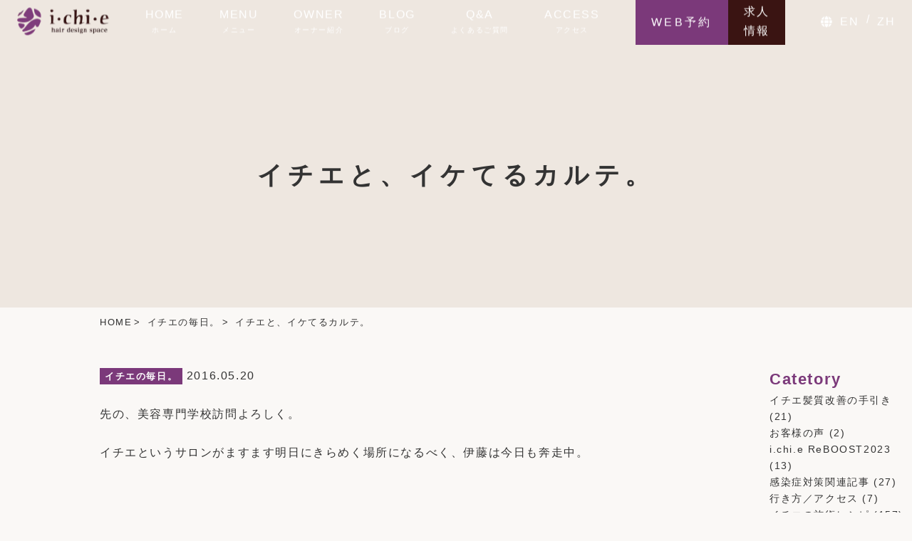

--- FILE ---
content_type: text/html; charset=UTF-8
request_url: https://ichie.net/4160
body_size: 16928
content:
<!DOCTYPE html>
<html lang="ja">
<head>
<meta charset="UTF-8">
<meta name="viewport" content="width=device-width, initial-scale=1.0">
<meta name="Keywords" content="" />
<link rel="stylesheet" href="https://use.fontawesome.com/releases/v5.6.3/css/all.css">
<script src="https://ajax.googleapis.com/ajax/libs/jquery/1.11.3/jquery.min.js"></script>
<script type="application/ld+json">
{
"@context": "http://schema.org",
"@type": "LocalBusiness",
"name": "hair design space i.chi.e",
"telephone": "047-355-3045",
"url" : "https://ichie.net/",
"logo" : "https://ichie.net/wp-content/themes/ichie/image/logo.png",
"address": {
"@type": "PostalAddress",
"postalCode": "103-0013",
"addressRegion": "千葉県",
"addressLocality": "浦安市",
"streetAddress": "堀江５－１－７ ハイムプリムラ１Ｆ"
}
}
</script>
<style>img:is([sizes="auto" i], [sizes^="auto," i]) { contain-intrinsic-size: 3000px 1500px }</style>
<!-- All in One SEO 4.9.2 - aioseo.com -->
<title>イチエと、イケてるカルテ。 | 浦安の美容院・美容室i.chi.e｜ヘアデザインスペースイチエ</title>
<meta name="description" content="先の、美容専門学校訪問よろしく。イチエというサロンがますます明日にきらめく場所になるべく、伊藤は今日も奔走中。昨日は、、、。「美容師とお客様をつなぐ電子カルテ」をコンセプトに、アプリ開発をされていらっしゃる会社さまと打ち合わせの時間を持ちました。電子カルテ、、、とは？" />
<meta name="robots" content="max-image-preview:large" />
<meta name="author" content="ichie"/>
<meta name="google-site-verification" content="mb08qLU_eosYQ6NL0YqXT22JRAH7RHZKSeKWM0PeEtc" />
<meta name="keywords" content="浦安,舞浜,新浦安,浦安市,美容室,イチエ,サロン,ヘアサロン,ネイルサロン,カルテ,美歴,ヘアカラー,イルミナ,グレージュ,ヘアビューザー" />
<link rel="canonical" href="https://ichie.net/4160" />
<meta name="generator" content="All in One SEO (AIOSEO) 4.9.2" />
<meta property="og:locale" content="ja_JP" />
<meta property="og:site_name" content="浦安／美容室／ネイル／ヘアデザインスペースイチエ" />
<meta property="og:type" content="article" />
<meta property="og:title" content="イチエと、イケてるカルテ。" />
<meta property="og:description" content="先の、美容専門学校訪問よろしく。イチエというサロンがますます明日にきらめく場所になるべく、伊藤は今日も奔走中。昨日は、、、。「美容師とお客様をつなぐ電子カルテ」をコンセプトに、アプリ開発をされていらっしゃる会社さまと打ち合わせの時間を持ちました。電子カルテ、、、とは？" />
<meta property="og:url" content="https://ichie.net/4160" />
<meta property="fb:admins" content="100001773824542" />
<meta property="og:image" content="https://ichie.net/wp-content/uploads/2016/05/image-13-1024x1024.jpeg" />
<meta property="og:image:secure_url" content="https://ichie.net/wp-content/uploads/2016/05/image-13-1024x1024.jpeg" />
<meta property="article:published_time" content="2016-05-20T10:50:40+00:00" />
<meta property="article:modified_time" content="2016-05-20T10:50:40+00:00" />
<meta property="article:publisher" content="https://facebook.com/mamoxichie" />
<meta name="twitter:card" content="summary" />
<meta name="twitter:site" content="@ichie_090530" />
<meta name="twitter:title" content="イチエと、イケてるカルテ。" />
<meta name="twitter:description" content="先の、美容専門学校訪問よろしく。イチエというサロンがますます明日にきらめく場所になるべく、伊藤は今日も奔走中。昨日は、、、。「美容師とお客様をつなぐ電子カルテ」をコンセプトに、アプリ開発をされていらっしゃる会社さまと打ち合わせの時間を持ちました。電子カルテ、、、とは？" />
<meta name="twitter:creator" content="@mamoru_1123" />
<meta name="twitter:image" content="http://ichie.net/wp-content/uploads/2016/05/image-13-1024x1024.jpeg" />
<script type="application/ld+json" class="aioseo-schema">
{"@context":"https:\/\/schema.org","@graph":[{"@type":"Article","@id":"https:\/\/ichie.net\/4160#article","name":"\u30a4\u30c1\u30a8\u3068\u3001\u30a4\u30b1\u3066\u308b\u30ab\u30eb\u30c6\u3002 | \u6d66\u5b89\u306e\u7f8e\u5bb9\u9662\u30fb\u7f8e\u5bb9\u5ba4i.chi.e\uff5c\u30d8\u30a2\u30c7\u30b6\u30a4\u30f3\u30b9\u30da\u30fc\u30b9\u30a4\u30c1\u30a8","headline":"\u30a4\u30c1\u30a8\u3068\u3001\u30a4\u30b1\u3066\u308b\u30ab\u30eb\u30c6\u3002","author":{"@id":"https:\/\/ichie.net\/author\/ichie#author"},"publisher":{"@id":"https:\/\/ichie.net\/#organization"},"image":{"@type":"ImageObject","url":"https:\/\/ichie.net\/wp-content\/uploads\/2016\/05\/image-13.jpeg","width":2448,"height":2448},"datePublished":"2016-05-20T19:50:40+09:00","dateModified":"2016-05-20T19:50:40+09:00","inLanguage":"ja","mainEntityOfPage":{"@id":"https:\/\/ichie.net\/4160#webpage"},"isPartOf":{"@id":"https:\/\/ichie.net\/4160#webpage"},"articleSection":"\u30a4\u30c1\u30a8\u306e\u6bce\u65e5\u3002"},{"@type":"BreadcrumbList","@id":"https:\/\/ichie.net\/4160#breadcrumblist","itemListElement":[{"@type":"ListItem","@id":"https:\/\/ichie.net#listItem","position":1,"name":"\u30db\u30fc\u30e0","item":"https:\/\/ichie.net","nextItem":{"@type":"ListItem","@id":"https:\/\/ichie.net\/category\/%e3%82%a4%e3%83%81%e3%82%a8%e3%81%ae%e6%af%8e%e6%97%a5%e3%80%82#listItem","name":"\u30a4\u30c1\u30a8\u306e\u6bce\u65e5\u3002"}},{"@type":"ListItem","@id":"https:\/\/ichie.net\/category\/%e3%82%a4%e3%83%81%e3%82%a8%e3%81%ae%e6%af%8e%e6%97%a5%e3%80%82#listItem","position":2,"name":"\u30a4\u30c1\u30a8\u306e\u6bce\u65e5\u3002","item":"https:\/\/ichie.net\/category\/%e3%82%a4%e3%83%81%e3%82%a8%e3%81%ae%e6%af%8e%e6%97%a5%e3%80%82","nextItem":{"@type":"ListItem","@id":"https:\/\/ichie.net\/4160#listItem","name":"\u30a4\u30c1\u30a8\u3068\u3001\u30a4\u30b1\u3066\u308b\u30ab\u30eb\u30c6\u3002"},"previousItem":{"@type":"ListItem","@id":"https:\/\/ichie.net#listItem","name":"\u30db\u30fc\u30e0"}},{"@type":"ListItem","@id":"https:\/\/ichie.net\/4160#listItem","position":3,"name":"\u30a4\u30c1\u30a8\u3068\u3001\u30a4\u30b1\u3066\u308b\u30ab\u30eb\u30c6\u3002","previousItem":{"@type":"ListItem","@id":"https:\/\/ichie.net\/category\/%e3%82%a4%e3%83%81%e3%82%a8%e3%81%ae%e6%af%8e%e6%97%a5%e3%80%82#listItem","name":"\u30a4\u30c1\u30a8\u306e\u6bce\u65e5\u3002"}}]},{"@type":"Organization","@id":"https:\/\/ichie.net\/#organization","name":"\u6d66\u5b89\u306e\u7f8e\u5bb9\u9662\u30fb\u7f8e\u5bb9\u5ba4i.chi.e\uff5c\u30d8\u30a2\u30c7\u30b6\u30a4\u30f3\u30b9\u30da\u30fc\u30b9\u30a4\u30c1\u30a8","url":"https:\/\/ichie.net\/","sameAs":["https:\/\/facebook.com\/mamoxichie","https:\/\/twitter.com\/ichie_090530"]},{"@type":"Person","@id":"https:\/\/ichie.net\/author\/ichie#author","url":"https:\/\/ichie.net\/author\/ichie","name":"ichie","image":{"@type":"ImageObject","@id":"https:\/\/ichie.net\/4160#authorImage","url":"https:\/\/secure.gravatar.com\/avatar\/7d302d10d66ab950582ba4ed17fbad9020ba8d9544e42fb7cd30d6d7e04f82d8?s=96&d=mm&r=g","width":96,"height":96,"caption":"ichie"},"sameAs":["@mamoru_1123"]},{"@type":"WebPage","@id":"https:\/\/ichie.net\/4160#webpage","url":"https:\/\/ichie.net\/4160","name":"\u30a4\u30c1\u30a8\u3068\u3001\u30a4\u30b1\u3066\u308b\u30ab\u30eb\u30c6\u3002 | \u6d66\u5b89\u306e\u7f8e\u5bb9\u9662\u30fb\u7f8e\u5bb9\u5ba4i.chi.e\uff5c\u30d8\u30a2\u30c7\u30b6\u30a4\u30f3\u30b9\u30da\u30fc\u30b9\u30a4\u30c1\u30a8","description":"\u5148\u306e\u3001\u7f8e\u5bb9\u5c02\u9580\u5b66\u6821\u8a2a\u554f\u3088\u308d\u3057\u304f\u3002\u30a4\u30c1\u30a8\u3068\u3044\u3046\u30b5\u30ed\u30f3\u304c\u307e\u3059\u307e\u3059\u660e\u65e5\u306b\u304d\u3089\u3081\u304f\u5834\u6240\u306b\u306a\u308b\u3079\u304f\u3001\u4f0a\u85e4\u306f\u4eca\u65e5\u3082\u5954\u8d70\u4e2d\u3002\u6628\u65e5\u306f\u3001\u3001\u3001\u3002\u300c\u7f8e\u5bb9\u5e2b\u3068\u304a\u5ba2\u69d8\u3092\u3064\u306a\u3050\u96fb\u5b50\u30ab\u30eb\u30c6\u300d\u3092\u30b3\u30f3\u30bb\u30d7\u30c8\u306b\u3001\u30a2\u30d7\u30ea\u958b\u767a\u3092\u3055\u308c\u3066\u3044\u3089\u3063\u3057\u3083\u308b\u4f1a\u793e\u3055\u307e\u3068\u6253\u3061\u5408\u308f\u305b\u306e\u6642\u9593\u3092\u6301\u3061\u307e\u3057\u305f\u3002\u96fb\u5b50\u30ab\u30eb\u30c6\u3001\u3001\u3001\u3068\u306f\uff1f","inLanguage":"ja","isPartOf":{"@id":"https:\/\/ichie.net\/#website"},"breadcrumb":{"@id":"https:\/\/ichie.net\/4160#breadcrumblist"},"author":{"@id":"https:\/\/ichie.net\/author\/ichie#author"},"creator":{"@id":"https:\/\/ichie.net\/author\/ichie#author"},"image":{"@type":"ImageObject","url":"https:\/\/ichie.net\/wp-content\/uploads\/2016\/05\/image-13.jpeg","@id":"https:\/\/ichie.net\/4160\/#mainImage","width":2448,"height":2448},"primaryImageOfPage":{"@id":"https:\/\/ichie.net\/4160#mainImage"},"datePublished":"2016-05-20T19:50:40+09:00","dateModified":"2016-05-20T19:50:40+09:00"},{"@type":"WebSite","@id":"https:\/\/ichie.net\/#website","url":"https:\/\/ichie.net\/","name":"\u6d66\u5b89\u306e\u7f8e\u5bb9\u9662\u30fb\u7f8e\u5bb9\u5ba4i.chi.e\uff5c\u30d8\u30a2\u30c7\u30b6\u30a4\u30f3\u30b9\u30da\u30fc\u30b9\u30a4\u30c1\u30a8","inLanguage":"ja","publisher":{"@id":"https:\/\/ichie.net\/#organization"}}]}
</script>
<!-- All in One SEO -->
<!-- Google Tag Manager for WordPress by gtm4wp.com -->
<script data-cfasync="false" data-pagespeed-no-defer>
var gtm4wp_datalayer_name = "dataLayer";
var dataLayer = dataLayer || [];
</script>
<!-- End Google Tag Manager for WordPress by gtm4wp.com --><link rel='dns-prefetch' href='//www.googletagmanager.com' />
<link rel="alternate" type="application/rss+xml" title="浦安の美容院・美容室i.chi.e｜ヘアデザインスペースイチエ &raquo; イチエと、イケてるカルテ。 のコメントのフィード" href="https://ichie.net/4160/feed" />
<!-- <link rel='stylesheet' id='wp-block-library-css' href='https://ichie.net/wp-includes/css/dist/block-library/style.min.css?ver=6.8.3' media='all' /> -->
<link rel="stylesheet" type="text/css" href="//ichie.net/wp-content/cache/wpfc-minified/qjlp3tn6/djvos.css" media="all"/>
<style id='wp-block-library-theme-inline-css'>
.wp-block-audio :where(figcaption){color:#555;font-size:13px;text-align:center}.is-dark-theme .wp-block-audio :where(figcaption){color:#ffffffa6}.wp-block-audio{margin:0 0 1em}.wp-block-code{border:1px solid #ccc;border-radius:4px;font-family:Menlo,Consolas,monaco,monospace;padding:.8em 1em}.wp-block-embed :where(figcaption){color:#555;font-size:13px;text-align:center}.is-dark-theme .wp-block-embed :where(figcaption){color:#ffffffa6}.wp-block-embed{margin:0 0 1em}.blocks-gallery-caption{color:#555;font-size:13px;text-align:center}.is-dark-theme .blocks-gallery-caption{color:#ffffffa6}:root :where(.wp-block-image figcaption){color:#555;font-size:13px;text-align:center}.is-dark-theme :root :where(.wp-block-image figcaption){color:#ffffffa6}.wp-block-image{margin:0 0 1em}.wp-block-pullquote{border-bottom:4px solid;border-top:4px solid;color:currentColor;margin-bottom:1.75em}.wp-block-pullquote cite,.wp-block-pullquote footer,.wp-block-pullquote__citation{color:currentColor;font-size:.8125em;font-style:normal;text-transform:uppercase}.wp-block-quote{border-left:.25em solid;margin:0 0 1.75em;padding-left:1em}.wp-block-quote cite,.wp-block-quote footer{color:currentColor;font-size:.8125em;font-style:normal;position:relative}.wp-block-quote:where(.has-text-align-right){border-left:none;border-right:.25em solid;padding-left:0;padding-right:1em}.wp-block-quote:where(.has-text-align-center){border:none;padding-left:0}.wp-block-quote.is-large,.wp-block-quote.is-style-large,.wp-block-quote:where(.is-style-plain){border:none}.wp-block-search .wp-block-search__label{font-weight:700}.wp-block-search__button{border:1px solid #ccc;padding:.375em .625em}:where(.wp-block-group.has-background){padding:1.25em 2.375em}.wp-block-separator.has-css-opacity{opacity:.4}.wp-block-separator{border:none;border-bottom:2px solid;margin-left:auto;margin-right:auto}.wp-block-separator.has-alpha-channel-opacity{opacity:1}.wp-block-separator:not(.is-style-wide):not(.is-style-dots){width:100px}.wp-block-separator.has-background:not(.is-style-dots){border-bottom:none;height:1px}.wp-block-separator.has-background:not(.is-style-wide):not(.is-style-dots){height:2px}.wp-block-table{margin:0 0 1em}.wp-block-table td,.wp-block-table th{word-break:normal}.wp-block-table :where(figcaption){color:#555;font-size:13px;text-align:center}.is-dark-theme .wp-block-table :where(figcaption){color:#ffffffa6}.wp-block-video :where(figcaption){color:#555;font-size:13px;text-align:center}.is-dark-theme .wp-block-video :where(figcaption){color:#ffffffa6}.wp-block-video{margin:0 0 1em}:root :where(.wp-block-template-part.has-background){margin-bottom:0;margin-top:0;padding:1.25em 2.375em}
</style>
<style id='classic-theme-styles-inline-css'>
/*! This file is auto-generated */
.wp-block-button__link{color:#fff;background-color:#32373c;border-radius:9999px;box-shadow:none;text-decoration:none;padding:calc(.667em + 2px) calc(1.333em + 2px);font-size:1.125em}.wp-block-file__button{background:#32373c;color:#fff;text-decoration:none}
</style>
<!-- <link rel='stylesheet' id='aioseo/css/src/vue/standalone/blocks/table-of-contents/global.scss-css' href='https://ichie.net/wp-content/plugins/all-in-one-seo-pack/dist/Lite/assets/css/table-of-contents/global.e90f6d47.css?ver=4.9.2' media='all' /> -->
<link rel="stylesheet" type="text/css" href="//ichie.net/wp-content/cache/wpfc-minified/pdq3u5z/fa90l.css" media="all"/>
<style id='global-styles-inline-css'>
:root{--wp--preset--aspect-ratio--square: 1;--wp--preset--aspect-ratio--4-3: 4/3;--wp--preset--aspect-ratio--3-4: 3/4;--wp--preset--aspect-ratio--3-2: 3/2;--wp--preset--aspect-ratio--2-3: 2/3;--wp--preset--aspect-ratio--16-9: 16/9;--wp--preset--aspect-ratio--9-16: 9/16;--wp--preset--color--black: #000000;--wp--preset--color--cyan-bluish-gray: #abb8c3;--wp--preset--color--white: #ffffff;--wp--preset--color--pale-pink: #f78da7;--wp--preset--color--vivid-red: #cf2e2e;--wp--preset--color--luminous-vivid-orange: #ff6900;--wp--preset--color--luminous-vivid-amber: #fcb900;--wp--preset--color--light-green-cyan: #7bdcb5;--wp--preset--color--vivid-green-cyan: #00d084;--wp--preset--color--pale-cyan-blue: #8ed1fc;--wp--preset--color--vivid-cyan-blue: #0693e3;--wp--preset--color--vivid-purple: #9b51e0;--wp--preset--gradient--vivid-cyan-blue-to-vivid-purple: linear-gradient(135deg,rgba(6,147,227,1) 0%,rgb(155,81,224) 100%);--wp--preset--gradient--light-green-cyan-to-vivid-green-cyan: linear-gradient(135deg,rgb(122,220,180) 0%,rgb(0,208,130) 100%);--wp--preset--gradient--luminous-vivid-amber-to-luminous-vivid-orange: linear-gradient(135deg,rgba(252,185,0,1) 0%,rgba(255,105,0,1) 100%);--wp--preset--gradient--luminous-vivid-orange-to-vivid-red: linear-gradient(135deg,rgba(255,105,0,1) 0%,rgb(207,46,46) 100%);--wp--preset--gradient--very-light-gray-to-cyan-bluish-gray: linear-gradient(135deg,rgb(238,238,238) 0%,rgb(169,184,195) 100%);--wp--preset--gradient--cool-to-warm-spectrum: linear-gradient(135deg,rgb(74,234,220) 0%,rgb(151,120,209) 20%,rgb(207,42,186) 40%,rgb(238,44,130) 60%,rgb(251,105,98) 80%,rgb(254,248,76) 100%);--wp--preset--gradient--blush-light-purple: linear-gradient(135deg,rgb(255,206,236) 0%,rgb(152,150,240) 100%);--wp--preset--gradient--blush-bordeaux: linear-gradient(135deg,rgb(254,205,165) 0%,rgb(254,45,45) 50%,rgb(107,0,62) 100%);--wp--preset--gradient--luminous-dusk: linear-gradient(135deg,rgb(255,203,112) 0%,rgb(199,81,192) 50%,rgb(65,88,208) 100%);--wp--preset--gradient--pale-ocean: linear-gradient(135deg,rgb(255,245,203) 0%,rgb(182,227,212) 50%,rgb(51,167,181) 100%);--wp--preset--gradient--electric-grass: linear-gradient(135deg,rgb(202,248,128) 0%,rgb(113,206,126) 100%);--wp--preset--gradient--midnight: linear-gradient(135deg,rgb(2,3,129) 0%,rgb(40,116,252) 100%);--wp--preset--font-size--small: 13px;--wp--preset--font-size--medium: 20px;--wp--preset--font-size--large: 36px;--wp--preset--font-size--x-large: 42px;--wp--preset--spacing--20: 0.44rem;--wp--preset--spacing--30: 0.67rem;--wp--preset--spacing--40: 1rem;--wp--preset--spacing--50: 1.5rem;--wp--preset--spacing--60: 2.25rem;--wp--preset--spacing--70: 3.38rem;--wp--preset--spacing--80: 5.06rem;--wp--preset--shadow--natural: 6px 6px 9px rgba(0, 0, 0, 0.2);--wp--preset--shadow--deep: 12px 12px 50px rgba(0, 0, 0, 0.4);--wp--preset--shadow--sharp: 6px 6px 0px rgba(0, 0, 0, 0.2);--wp--preset--shadow--outlined: 6px 6px 0px -3px rgba(255, 255, 255, 1), 6px 6px rgba(0, 0, 0, 1);--wp--preset--shadow--crisp: 6px 6px 0px rgba(0, 0, 0, 1);}:where(.is-layout-flex){gap: 0.5em;}:where(.is-layout-grid){gap: 0.5em;}body .is-layout-flex{display: flex;}.is-layout-flex{flex-wrap: wrap;align-items: center;}.is-layout-flex > :is(*, div){margin: 0;}body .is-layout-grid{display: grid;}.is-layout-grid > :is(*, div){margin: 0;}:where(.wp-block-columns.is-layout-flex){gap: 2em;}:where(.wp-block-columns.is-layout-grid){gap: 2em;}:where(.wp-block-post-template.is-layout-flex){gap: 1.25em;}:where(.wp-block-post-template.is-layout-grid){gap: 1.25em;}.has-black-color{color: var(--wp--preset--color--black) !important;}.has-cyan-bluish-gray-color{color: var(--wp--preset--color--cyan-bluish-gray) !important;}.has-white-color{color: var(--wp--preset--color--white) !important;}.has-pale-pink-color{color: var(--wp--preset--color--pale-pink) !important;}.has-vivid-red-color{color: var(--wp--preset--color--vivid-red) !important;}.has-luminous-vivid-orange-color{color: var(--wp--preset--color--luminous-vivid-orange) !important;}.has-luminous-vivid-amber-color{color: var(--wp--preset--color--luminous-vivid-amber) !important;}.has-light-green-cyan-color{color: var(--wp--preset--color--light-green-cyan) !important;}.has-vivid-green-cyan-color{color: var(--wp--preset--color--vivid-green-cyan) !important;}.has-pale-cyan-blue-color{color: var(--wp--preset--color--pale-cyan-blue) !important;}.has-vivid-cyan-blue-color{color: var(--wp--preset--color--vivid-cyan-blue) !important;}.has-vivid-purple-color{color: var(--wp--preset--color--vivid-purple) !important;}.has-black-background-color{background-color: var(--wp--preset--color--black) !important;}.has-cyan-bluish-gray-background-color{background-color: var(--wp--preset--color--cyan-bluish-gray) !important;}.has-white-background-color{background-color: var(--wp--preset--color--white) !important;}.has-pale-pink-background-color{background-color: var(--wp--preset--color--pale-pink) !important;}.has-vivid-red-background-color{background-color: var(--wp--preset--color--vivid-red) !important;}.has-luminous-vivid-orange-background-color{background-color: var(--wp--preset--color--luminous-vivid-orange) !important;}.has-luminous-vivid-amber-background-color{background-color: var(--wp--preset--color--luminous-vivid-amber) !important;}.has-light-green-cyan-background-color{background-color: var(--wp--preset--color--light-green-cyan) !important;}.has-vivid-green-cyan-background-color{background-color: var(--wp--preset--color--vivid-green-cyan) !important;}.has-pale-cyan-blue-background-color{background-color: var(--wp--preset--color--pale-cyan-blue) !important;}.has-vivid-cyan-blue-background-color{background-color: var(--wp--preset--color--vivid-cyan-blue) !important;}.has-vivid-purple-background-color{background-color: var(--wp--preset--color--vivid-purple) !important;}.has-black-border-color{border-color: var(--wp--preset--color--black) !important;}.has-cyan-bluish-gray-border-color{border-color: var(--wp--preset--color--cyan-bluish-gray) !important;}.has-white-border-color{border-color: var(--wp--preset--color--white) !important;}.has-pale-pink-border-color{border-color: var(--wp--preset--color--pale-pink) !important;}.has-vivid-red-border-color{border-color: var(--wp--preset--color--vivid-red) !important;}.has-luminous-vivid-orange-border-color{border-color: var(--wp--preset--color--luminous-vivid-orange) !important;}.has-luminous-vivid-amber-border-color{border-color: var(--wp--preset--color--luminous-vivid-amber) !important;}.has-light-green-cyan-border-color{border-color: var(--wp--preset--color--light-green-cyan) !important;}.has-vivid-green-cyan-border-color{border-color: var(--wp--preset--color--vivid-green-cyan) !important;}.has-pale-cyan-blue-border-color{border-color: var(--wp--preset--color--pale-cyan-blue) !important;}.has-vivid-cyan-blue-border-color{border-color: var(--wp--preset--color--vivid-cyan-blue) !important;}.has-vivid-purple-border-color{border-color: var(--wp--preset--color--vivid-purple) !important;}.has-vivid-cyan-blue-to-vivid-purple-gradient-background{background: var(--wp--preset--gradient--vivid-cyan-blue-to-vivid-purple) !important;}.has-light-green-cyan-to-vivid-green-cyan-gradient-background{background: var(--wp--preset--gradient--light-green-cyan-to-vivid-green-cyan) !important;}.has-luminous-vivid-amber-to-luminous-vivid-orange-gradient-background{background: var(--wp--preset--gradient--luminous-vivid-amber-to-luminous-vivid-orange) !important;}.has-luminous-vivid-orange-to-vivid-red-gradient-background{background: var(--wp--preset--gradient--luminous-vivid-orange-to-vivid-red) !important;}.has-very-light-gray-to-cyan-bluish-gray-gradient-background{background: var(--wp--preset--gradient--very-light-gray-to-cyan-bluish-gray) !important;}.has-cool-to-warm-spectrum-gradient-background{background: var(--wp--preset--gradient--cool-to-warm-spectrum) !important;}.has-blush-light-purple-gradient-background{background: var(--wp--preset--gradient--blush-light-purple) !important;}.has-blush-bordeaux-gradient-background{background: var(--wp--preset--gradient--blush-bordeaux) !important;}.has-luminous-dusk-gradient-background{background: var(--wp--preset--gradient--luminous-dusk) !important;}.has-pale-ocean-gradient-background{background: var(--wp--preset--gradient--pale-ocean) !important;}.has-electric-grass-gradient-background{background: var(--wp--preset--gradient--electric-grass) !important;}.has-midnight-gradient-background{background: var(--wp--preset--gradient--midnight) !important;}.has-small-font-size{font-size: var(--wp--preset--font-size--small) !important;}.has-medium-font-size{font-size: var(--wp--preset--font-size--medium) !important;}.has-large-font-size{font-size: var(--wp--preset--font-size--large) !important;}.has-x-large-font-size{font-size: var(--wp--preset--font-size--x-large) !important;}
:where(.wp-block-post-template.is-layout-flex){gap: 1.25em;}:where(.wp-block-post-template.is-layout-grid){gap: 1.25em;}
:where(.wp-block-columns.is-layout-flex){gap: 2em;}:where(.wp-block-columns.is-layout-grid){gap: 2em;}
:root :where(.wp-block-pullquote){font-size: 1.5em;line-height: 1.6;}
</style>
<!-- <link rel='stylesheet' id='foobox-free-min-css' href='https://ichie.net/wp-content/plugins/foobox-image-lightbox/free/css/foobox.free.min.css?ver=2.7.35' media='all' /> -->
<!-- <link rel='stylesheet' id='mytheme-style-css' href='https://ichie.net/wp-content/themes/ichie/style.css?ver=1733725651' media='all' /> -->
<link rel="stylesheet" type="text/css" href="//ichie.net/wp-content/cache/wpfc-minified/fe2kwk1j/dk085.css" media="all"/>
<!-- <link rel='stylesheet' id='fancybox-css' href='https://ichie.net/wp-content/plugins/easy-fancybox/fancybox/1.5.4/jquery.fancybox.min.css?ver=6.8.3' media='screen' /> -->
<link rel="stylesheet" type="text/css" href="//ichie.net/wp-content/cache/wpfc-minified/kp7fc4yh/djvos.css" media="screen"/>
<script src='//ichie.net/wp-content/cache/wpfc-minified/2p8lodc6/djvos.js' type="text/javascript"></script>
<!-- <script src="https://ichie.net/wp-content/themes/ichie/javascript.js?ver=6.8.3" id="mytheme-script-js"></script> -->
<!-- <script src="https://ichie.net/wp-includes/js/jquery/jquery.min.js?ver=3.7.1" id="jquery-core-js"></script> -->
<!-- <script src="https://ichie.net/wp-includes/js/jquery/jquery-migrate.min.js?ver=3.4.1" id="jquery-migrate-js"></script> -->
<script id="foobox-free-min-js-before">
/* Run FooBox FREE (v2.7.35) */
var FOOBOX = window.FOOBOX = {
ready: true,
disableOthers: false,
o: {wordpress: { enabled: true }, countMessage:'image %index of %total', captions: { dataTitle: ["captionTitle","title"], dataDesc: ["captionDesc","description"] }, rel: '', excludes:'.fbx-link,.nofoobox,.nolightbox,a[href*="pinterest.com/pin/create/button/"]', affiliate : { enabled: false }},
selectors: [
".foogallery-container.foogallery-lightbox-foobox", ".foogallery-container.foogallery-lightbox-foobox-free", ".gallery", ".wp-block-gallery", ".wp-caption", ".wp-block-image", "a:has(img[class*=wp-image-])", ".foobox"
],
pre: function( $ ){
// Custom JavaScript (Pre)
},
post: function( $ ){
// Custom JavaScript (Post)
// Custom Captions Code
},
custom: function( $ ){
// Custom Extra JS
}
};
</script>
<script src='//ichie.net/wp-content/cache/wpfc-minified/31fl7pkb/djvos.js' type="text/javascript"></script>
<!-- <script src="https://ichie.net/wp-content/plugins/foobox-image-lightbox/free/js/foobox.free.min.js?ver=2.7.35" id="foobox-free-min-js"></script> -->
<!-- Site Kit によって追加された Google タグ（gtag.js）スニペット -->
<!-- Google アナリティクス スニペット (Site Kit が追加) -->
<script src="https://www.googletagmanager.com/gtag/js?id=G-Y1FDDNWKMR" id="google_gtagjs-js" async></script>
<script id="google_gtagjs-js-after">
window.dataLayer = window.dataLayer || [];function gtag(){dataLayer.push(arguments);}
gtag("set","linker",{"domains":["ichie.net"]});
gtag("js", new Date());
gtag("set", "developer_id.dZTNiMT", true);
gtag("config", "G-Y1FDDNWKMR");
</script>
<link rel="https://api.w.org/" href="https://ichie.net/wp-json/" /><link rel="alternate" title="JSON" type="application/json" href="https://ichie.net/wp-json/wp/v2/posts/4160" /><link rel="EditURI" type="application/rsd+xml" title="RSD" href="https://ichie.net/xmlrpc.php?rsd" />
<meta name="generator" content="WordPress 6.8.3" />
<link rel='shortlink' href='https://ichie.net/?p=4160' />
<link rel="alternate" title="oEmbed (JSON)" type="application/json+oembed" href="https://ichie.net/wp-json/oembed/1.0/embed?url=https%3A%2F%2Fichie.net%2F4160" />
<link rel="alternate" title="oEmbed (XML)" type="text/xml+oembed" href="https://ichie.net/wp-json/oembed/1.0/embed?url=https%3A%2F%2Fichie.net%2F4160&#038;format=xml" />
<meta name="generator" content="Site Kit by Google 1.168.0" />
<!-- Google Tag Manager for WordPress by gtm4wp.com -->
<!-- GTM Container placement set to footer -->
<script data-cfasync="false" data-pagespeed-no-defer>
var dataLayer_content = {"pagePostType":"post","pagePostType2":"single-post","pageCategory":["%e3%82%a4%e3%83%81%e3%82%a8%e3%81%ae%e6%af%8e%e6%97%a5%e3%80%82"],"pagePostAuthor":"ichie"};
dataLayer.push( dataLayer_content );
</script>
<script data-cfasync="false" data-pagespeed-no-defer>
(function(w,d,s,l,i){w[l]=w[l]||[];w[l].push({'gtm.start':
new Date().getTime(),event:'gtm.js'});var f=d.getElementsByTagName(s)[0],
j=d.createElement(s),dl=l!='dataLayer'?'&l='+l:'';j.async=true;j.src=
'//www.googletagmanager.com/gtm.js?id='+i+dl;f.parentNode.insertBefore(j,f);
})(window,document,'script','dataLayer','GTM-MMQXPKF');
</script>
<!-- End Google Tag Manager for WordPress by gtm4wp.com --><link rel="apple-touch-icon" sizes="57x57" href="/wp-content/uploads/fbrfg/apple-touch-icon-57x57.png">
<link rel="apple-touch-icon" sizes="60x60" href="/wp-content/uploads/fbrfg/apple-touch-icon-60x60.png">
<link rel="apple-touch-icon" sizes="72x72" href="/wp-content/uploads/fbrfg/apple-touch-icon-72x72.png">
<link rel="apple-touch-icon" sizes="76x76" href="/wp-content/uploads/fbrfg/apple-touch-icon-76x76.png">
<link rel="apple-touch-icon" sizes="114x114" href="/wp-content/uploads/fbrfg/apple-touch-icon-114x114.png">
<link rel="apple-touch-icon" sizes="120x120" href="/wp-content/uploads/fbrfg/apple-touch-icon-120x120.png">
<link rel="apple-touch-icon" sizes="144x144" href="/wp-content/uploads/fbrfg/apple-touch-icon-144x144.png">
<link rel="apple-touch-icon" sizes="152x152" href="/wp-content/uploads/fbrfg/apple-touch-icon-152x152.png">
<link rel="apple-touch-icon" sizes="180x180" href="/wp-content/uploads/fbrfg/apple-touch-icon-180x180.png">
<link rel="icon" type="image/png" href="/wp-content/uploads/fbrfg/favicon-32x32.png" sizes="32x32">
<link rel="icon" type="image/png" href="/wp-content/uploads/fbrfg/android-chrome-192x192.png" sizes="192x192">
<link rel="icon" type="image/png" href="/wp-content/uploads/fbrfg/favicon-96x96.png" sizes="96x96">
<link rel="icon" type="image/png" href="/wp-content/uploads/fbrfg/favicon-16x16.png" sizes="16x16">
<link rel="manifest" href="/wp-content/uploads/fbrfg/manifest.json">
<link rel="shortcut icon" href="/wp-content/uploads/fbrfg/favicon.ico">
<meta name="msapplication-TileColor" content="#da532c">
<meta name="msapplication-TileImage" content="/wp-content/uploads/fbrfg/mstile-144x144.png">
<meta name="msapplication-config" content="/wp-content/uploads/fbrfg/browserconfig.xml">
<meta name="theme-color" content="#ffffff">
<!-- BEGIN: WP Social Bookmarking Light HEAD --><script>
(function (d, s, id) {
var js, fjs = d.getElementsByTagName(s)[0];
if (d.getElementById(id)) return;
js = d.createElement(s);
js.id = id;
js.src = "//connect.facebook.net/ja_JP/sdk.js#xfbml=1&version=v2.7";
fjs.parentNode.insertBefore(js, fjs);
}(document, 'script', 'facebook-jssdk'));
</script>
<style type="text/css">.wp_social_bookmarking_light{
border: 0 !important;
padding: 10px 0 20px 0 !important;
margin: 0 !important;
}
.wp_social_bookmarking_light div{
float: left !important;
border: 0 !important;
padding: 0 !important;
margin: 0 5px 0px 0 !important;
min-height: 30px !important;
line-height: 18px !important;
text-indent: 0 !important;
}
.wp_social_bookmarking_light img{
border: 0 !important;
padding: 0;
margin: 0;
vertical-align: top !important;
}
.wp_social_bookmarking_light_clear{
clear: both !important;
}
#fb-root{
display: none;
}
.wsbl_twitter{
width: 100px;
}
.wsbl_facebook_like iframe{
max-width: none !important;
}
</style>
<!-- END: WP Social Bookmarking Light HEAD -->
</head>
<body>
<!-- GTM Container placement set to footer -->
<!-- Google Tag Manager (noscript) -->
<noscript><iframe src="https://www.googletagmanager.com/ns.html?id=GTM-MMQXPKF" height="0" width="0" style="display:none;visibility:hidden" aria-hidden="true"></iframe></noscript>
<!-- End Google Tag Manager (noscript) --><!-- ヘッダー -->
<span id="up"></span>
<header>
<div class="display-pc">
<div id="header-top">
<a href="https://ichie.net"><img src="https://ichie.net/wp-content/themes/ichie/image/logo.png" alt="浦安の美容院・美容室i.chi.e｜ヘアデザインスペースイチエ"></a>
<nav class="nav-menu">
<ul>
<li><a href="https://ichie.net">HOME<br><span class="nav-menu-small">ホーム</span></a></li>
<li><a href="https://ichie.net/#menu">MENU<br><span class="nav-menu-small">メニュー</span></a></li>
<li><a href="https://ichie.net/staff">OWNER<br><span class="nav-menu-small">オーナー紹介</span></a></li>
<li><a href="https://ichie.net/blog">BLOG<br><span class="nav-menu-small">ブログ</span></a></li>
<li><a href="https://ichie.net/qa">Q&A<br><span class="nav-menu-small">よくあるご質問</span></a></li>
<li><a href="https://ichie.net/#access">ACCESS<br><span class="nav-menu-small">アクセス</span></a></li>
<li><a href="https://1cs.jp/ichie/r" target="_blank" rel="noopener" class="nav-btn02">WEB予約</a></li>
<li class="nav-btn-02-1"><a href="https://ichie.net/recruitinfo" class="nav-btn01">求人<br>情報</a></li>
<li>
<div class="language">
<i class="fas fa-globe"></i>
<a href="https://ichie.net/en">EN</a>
<p>/</p>
<a href="https://ichie.net/zh">ZH</a>
</div>
</li>
</ul>
</nav>
</div>
<div class="header-change">
<a href="https://ichie.net"><img src="https://ichie.net/wp-content/themes/ichie/image/logo.png" alt="浦安の美容院・美容室i.chi.e｜ヘアデザインスペースイチエ"></a>
<nav>
<ul>
<li><a href="https://ichie.net">HOME<br><span class="nav-menu-small">ホーム</span></a></li>
<li><a href="https://ichie.net/#menu">MENU<br><span class="nav-menu-small">メニュー</span></a></li>
<li><a href="https://ichie.net/staff">OWNER<br><span class="nav-menu-small">オーナー紹介</span></a></li>
<li><a href="https://ichie.net/blog">BLOG<br><span class="nav-menu-small">ブログ</span></a></li>
<li><a href="https://ichie.net/qa">Q&A<br><span class="nav-menu-small">よくあるご質問</span></a></li>
<li><a href="https://ichie.net/#access">ACCESS<br><span class="nav-menu-small">アクセス</span></a></li>
<li><a href="https://1cs.jp/ichie/r" target="_blank" rel="noopener" class="nav-btn04">WEB予約</a></li>
<li class="nav-btn-02-1"><a href="https://ichie.net/recruitinfo" class="nav-btn03">求人<br>情報</a></li>
<li>
<div class="language black">
<i class="fas fa-globe"></i>
<a href="https://ichie.net/en">EN</a>
<p class="black">/</p>
<a href="https://ichie.net/zh">ZH</a>
</div>
</li>
</ul>
</nav>
</div>
</div>
<div class="display-sp fixed">
<div id="header-top-sp">
<a href="https://ichie.net"><img src="https://ichie.net/wp-content/themes/ichie/image/logo.png" alt="浦安の美容院・美容室i.chi.e｜ヘアデザインスペースイチエ"></a>
<nav class="globalMenuSp">
<ul id="menu_bar">
<li><img src="https://ichie.net/wp-content/themes/ichie/image/logo.png" alt="浦安の美容院・美容室i.chi.e｜ヘアデザインスペースイチエ"></li>
<li><a href="https://ichie.net"><i class="fas fa-chevron-circle-right color-purple"></i> HOME -ホーム-</a></li>
<li><a href="https://ichie.net/#menu"><i class="fas fa-chevron-circle-right color-purple"></i> MENU -メニュー-</a></li>
<li><a href="https://ichie.net/staff"><i class="fas fa-chevron-circle-right color-purple"></i> OWNER -オーナー紹介-</a></li>
<li><a href="https://ichie.net/blog"><i class="fas fa-chevron-circle-right color-purple"></i> BLOG -ブログ-</a></li>
<li><a href="https://ichie.net/qa"><i class="fas fa-chevron-circle-right color-purple"></i> Q&A -よくあるご質問-</a></li>
<li><a href="https://ichie.net/#access"><i class="fas fa-chevron-circle-right color-purple"></i> ACCESS -アクセス-</a></li>
<li><a href="https://ichie.net/recruitinfo"><i class="fas fa-chevron-circle-right color-purple"></i> 求人情報</a></li>
<li><a href="https://1cs.jp/ichie/r"><i class="fas fa-chevron-circle-right color-purple"></i> WEB予約</a></li>
</ul>
</nav>
<div class="sp-lang">
<i class="fas fa-globe"></i>
<a href="https://ichie.net/en">EN</a>
<p class="block">/</p>
<a href="https://ichie.net/zh">ZH</a>
</div>
<div class="navToggle">
<span></span><span></span><span></span><span>menu</span>
</div>
</div>
</div>
</header>
<!-- タイトル -->
<div class="blog-title2">
<h1>イチエと、イケてるカルテ。</h1>
</div>
<!-- パンくず -->
<div id="bread-top">
<ul class="breadcrumb breadcrumb_left">
<li><a href="https://ichie.net">HOME</a></li>
<li><a href="https://ichie.net/category/%e3%82%a4%e3%83%81%e3%82%a8%e3%81%ae%e6%af%8e%e6%97%a5%e3%80%82">イチエの毎日。</a></li>
<li><a href="">イチエと、イケてるカルテ。</a></li>
</ul>
</div>
<!-- コンテンツ -->
<section id="contents-main">
<article id="blog-contents">
<p>
<span class="category_label">イチエの毎日。</span>
2016.05.20          <br><br>
</p>
<p>先の、美容専門学校訪問よろしく。</p><p>&nbsp;</p><p>イチエというサロンがますます明日にきらめく場所になるべく、伊藤は今日も奔走中。</p><p>&nbsp;</p><p>&nbsp;</p><p>&nbsp;</p><p>&nbsp;</p><p>昨日は、、、。</p><p>&nbsp;</p><p>&nbsp;</p><p>&nbsp;</p><p><a href="https://ichie.net/wp-content/uploads/2016/05/image-13.jpeg"><img fetchpriority="high" decoding="async" class="alignnone  wp-image-4167" src="https://ichie.net/wp-content/uploads/2016/05/image-13-1024x1024.jpeg" alt="image" width="500" height="500" srcset="https://ichie.net/wp-content/uploads/2016/05/image-13-1024x1024.jpeg 1024w, https://ichie.net/wp-content/uploads/2016/05/image-13-150x150.jpeg 150w, https://ichie.net/wp-content/uploads/2016/05/image-13-300x300.jpeg 300w, https://ichie.net/wp-content/uploads/2016/05/image-13-768x768.jpeg 768w" sizes="(max-width: 500px) 100vw, 500px" /></a></p><p>&nbsp;</p><p>&nbsp;</p><p>&nbsp;</p><p><strong><span style="font-size: 20px;">「美容師とお客様をつなぐ電子カルテ」</span></strong>をコンセプトに、アプリ開発をされていらっしゃる会社さまと打ち合わせの時間を持ちました。</p><p>&nbsp;</p><p>&nbsp;</p><p>&nbsp;</p><p>&nbsp;</p><p><span style="text-decoration: underline;"><strong><span style="font-size: 24px;">電子カルテ、、、とは？</span></strong></span></p><p>&nbsp;</p><p>&nbsp;</p><p>&nbsp;</p><p>簡単に言ってしまうと、ご提供した施術の履歴をより詳しく、一緒に共有できるもの。</p><p>&nbsp;</p><p>&nbsp;</p><p>&nbsp;</p><p>たとえば、こんなシーン。</p><p>&nbsp;</p><p>&nbsp;</p><p>&nbsp;</p><p>&nbsp;</p><p><a href="https://ichie.net/wp-content/uploads/2016/05/052003.jpg"><img decoding="async" class="alignnone  wp-image-4165" src="https://ichie.net/wp-content/uploads/2016/05/052003-1024x768.jpg" alt="052003" width="500" height="375" srcset="https://ichie.net/wp-content/uploads/2016/05/052003-1024x768.jpg 1024w, https://ichie.net/wp-content/uploads/2016/05/052003-300x225.jpg 300w, https://ichie.net/wp-content/uploads/2016/05/052003-768x576.jpg 768w, https://ichie.net/wp-content/uploads/2016/05/052003.jpg 1042w" sizes="(max-width: 500px) 100vw, 500px" /></a></p><p>&nbsp;</p><p>&nbsp;</p><p>&nbsp;</p><p>「こないだやってもらった髪の色すごいよかったので、今回も同じ感じにしたいんです。」</p><p>&nbsp;</p><p>&nbsp;</p><p>&nbsp;</p><p>&nbsp;</p><p>&nbsp;</p><p>&nbsp;</p><p>・・・と、、、伝えてはみたけれど。</p><p>&nbsp;</p><p>&nbsp;</p><p>&nbsp;</p><p>&nbsp;</p><p>&nbsp;</p><p><a href="https://ichie.net/wp-content/uploads/2016/05/052002.jpg"><img decoding="async" class="alignnone  wp-image-4166" src="https://ichie.net/wp-content/uploads/2016/05/052002-1024x768.jpg" alt="052002" width="500" height="375" srcset="https://ichie.net/wp-content/uploads/2016/05/052002-1024x768.jpg 1024w, https://ichie.net/wp-content/uploads/2016/05/052002-300x225.jpg 300w, https://ichie.net/wp-content/uploads/2016/05/052002-768x576.jpg 768w, https://ichie.net/wp-content/uploads/2016/05/052002.jpg 1042w" sizes="(max-width: 500px) 100vw, 500px" /></a></p><p>&nbsp;</p><p>&nbsp;</p><p>&nbsp;</p><p>「こないだって、あれ？先月？いや２ヶ月前だったっけ？」</p><p>&nbsp;</p><p>&nbsp;</p><p>&nbsp;</p><p>&nbsp;</p><p>「やってもらった髪の色って、うん？今くらい？あれ？もうちょっと暗かったんだっけ？」</p><p>&nbsp;</p><p>&nbsp;</p><p>&nbsp;</p><p>&nbsp;</p><p>&nbsp;</p><p><strong><span style="font-size: 24px;">「とてもよかった」</span></strong>の手応えを覚えててくださっているお客様はたくさんいらっしゃるのですが、<span style="text-decoration: underline;">それがいつ、どうやって出来上がったものだったのかを覚えててくださっているお客様って、実はあまり多くありません。</span></p><p>&nbsp;</p><p>&nbsp;</p><p>&nbsp;</p><p>&nbsp;</p><p>もちろん、私たちイチエではそういうスケジュールを含んだ施術履歴を記録して残しているので、お客様にそれを把握しておいていただく、覚えておいていただく必要は、、、ないといえばないのですが。</p><p>&nbsp;</p><p>&nbsp;</p><p>&nbsp;</p><p>もし、、、</p><p>&nbsp;</p><p>&nbsp;</p><p>&nbsp;</p><p><a href="https://ichie.net/wp-content/uploads/2016/05/052005.jpg"><img loading="lazy" decoding="async" class="alignnone size-large wp-image-4169" src="https://ichie.net/wp-content/uploads/2016/05/052005-1024x683.jpg" alt="052005" width="660" height="440" srcset="https://ichie.net/wp-content/uploads/2016/05/052005-1024x683.jpg 1024w, https://ichie.net/wp-content/uploads/2016/05/052005-300x200.jpg 300w, https://ichie.net/wp-content/uploads/2016/05/052005-768x512.jpg 768w" sizes="auto, (max-width: 660px) 100vw, 660px" /></a></p><p>&nbsp;</p><p>&nbsp;</p><p>&nbsp;</p><p>それを、<span style="font-size: 24px;"><strong>担当美容師からBefore ／After の写真つき</strong>で毎回受け取ることができて、、、</span></p><p>&nbsp;</p><p><span style="font-size: 24px;"><strong>気づけばいつの間にか、自分の髪型ヒストリー（カルテ）</strong>が出来上がってて、、、</span></p><p>&nbsp;</p><p><span style="font-size: 24px;">たまにはそれを通して、<strong>来店前に次回の相談まで出来たり</strong>したとしたら、、、。</span></p><p>&nbsp;</p><p>&nbsp;</p><p>&nbsp;</p><p>そんなこんな妄想をしながら、今あれをこれしている、そんなところです。</p><p>&nbsp;</p><p>&nbsp;</p><p>&nbsp;</p><p>&nbsp;</p><p><span style="text-decoration: underline;"><strong><span style="font-size: 24px;">声を、伺いたいです。</span></strong></span></p><p>&nbsp;</p><p>&nbsp;</p><p>&nbsp;</p><p>&nbsp;</p><p><a href="https://ichie.net/wp-content/uploads/2015/09/image1.jpg"><img loading="lazy" decoding="async" class="alignnone  wp-image-2959" src="https://ichie.net/wp-content/uploads/2015/09/image1-576x1024.jpg" alt="image" width="500" height="889" srcset="https://ichie.net/wp-content/uploads/2015/09/image1-576x1024.jpg 576w, https://ichie.net/wp-content/uploads/2015/09/image1-169x300.jpg 169w, https://ichie.net/wp-content/uploads/2015/09/image1.jpg 750w" sizes="auto, (max-width: 500px) 100vw, 500px" /></a></p><p>&nbsp;</p><p>&nbsp;</p><p>ご存知の通り、現在イチエではご予約に際し、専用アプリのインストール・ご活用を推奨致しております。</p><p>&nbsp;</p><p>&nbsp;</p><p>&nbsp;</p><p>お使いいただいているお客様方からは大変ご好評をいただいておりますし、私たちのサロンワークともマッチングよろしく、これはもちろん今後も運用を続けてまいります。</p><p>&nbsp;</p><p>&nbsp;</p><p>&nbsp;</p><p>そ、の、上で、、、。</p><p>&nbsp;</p><p>&nbsp;</p><p>&nbsp;</p><p><a href="https://ichie.net/wp-content/uploads/2015/05/IMG_5326.jpg"><img loading="lazy" decoding="async" class="alignnone  wp-image-2559" src="https://ichie.net/wp-content/uploads/2015/05/IMG_5326-1024x683.jpg" alt="IMG_5326" width="500" height="333" srcset="https://ichie.net/wp-content/uploads/2015/05/IMG_5326-1024x683.jpg 1024w, https://ichie.net/wp-content/uploads/2015/05/IMG_5326-300x200.jpg 300w" sizes="auto, (max-width: 500px) 100vw, 500px" /></a></p><p>&nbsp;</p><p>&nbsp;</p><p>&nbsp;</p><p>ご来店の際に、Before / After のお写真を撮らせていただき、サロンで共有させていただくこと。</p><p>&nbsp;</p><p>&nbsp;</p><p>&nbsp;</p><p>施術データを含むカルテをサロンで共有し、サロンからお送りさせていただくこと。</p><p>&nbsp;</p><p>&nbsp;</p><p>&nbsp;</p><p>皆様のモバイル端末に、私どもの提供サービスにかかるアプリが２つお邪魔すること。</p><p>&nbsp;</p><p>&nbsp;</p><p>&nbsp;</p><p>&nbsp;</p><p><strong><span style="font-size: 20px;">「いいじゃん！最高じゃん！やっちゃえ、イチエ！」</span></strong>な声もあるかと思いますし、</p><p>&nbsp;</p><p>&nbsp;</p><p>&nbsp;</p><p><strong><span style="font-size: 20px;">「うーん、別に必要ないんじゃ。。。」</span></strong>な声もあるかと思います。</p><p>&nbsp;</p><p>&nbsp;</p><p>&nbsp;</p><p>あるいは<strong><span style="font-size: 20px;">「こんな時ってどうなの？やっぱ最高なの？」</span></strong>そんな声もあるかもしれません。</p><p>&nbsp;</p><p>&nbsp;</p><p>&nbsp;</p><p>&nbsp;</p><p>お客様のBefore /After 、また施術にかかるデータに特化したカルテ管理アプリだからこそ可能なこともあるのですが、そんなアプリだからこそ、お客様にとって喜んでいただけるサービスにならないってんだったら、もう、なんなんだいそりゃって話です。</p><p>&nbsp;</p><p>&nbsp;</p><p>&nbsp;</p><p><a href="https://ichie.net/wp-content/uploads/2016/05/052001.jpg"><img loading="lazy" decoding="async" class="alignnone  wp-image-4163" src="https://ichie.net/wp-content/uploads/2016/05/052001.jpg" alt="052001" width="500" height="500" srcset="https://ichie.net/wp-content/uploads/2016/05/052001.jpg 600w, https://ichie.net/wp-content/uploads/2016/05/052001-150x150.jpg 150w, https://ichie.net/wp-content/uploads/2016/05/052001-300x300.jpg 300w" sizes="auto, (max-width: 500px) 100vw, 500px" /></a></p><p>&nbsp;</p><p>&nbsp;</p><p>そこを踏まえて、絶賛、「考える人」伊藤に、<strong><span style="font-size: 20px;">「ぜひ導入してみて欲しい！」</span></strong>だったり、<strong><span style="font-size: 20px;">「えーちょっとどうなのー？」</span></strong>だったりなんでもござれ、もしご意見いただけるようでしたら。</p><p>&nbsp;</p><p>&nbsp;</p><p>&nbsp;</p><p>&nbsp;</p><p>すっかりおなじみ（？）サロン専用LINE アカウントよりメッセージ頂けたら嬉しいです。</p><p>&nbsp;</p><p>&nbsp;</p><p><a href="http://line.me/ti/p/%40nik7979c" target="_blank"><img loading="lazy" decoding="async" class="alignnone size-full wp-image-1673" src="https://ichie.net/wp-content/uploads/2015/02/addfriends_ja.png" alt="addfriends_ja" width="238" height="72" /></a>　</p><p>＊　@をつけて、<strong><span style="font-size: 20px;">@mamo.hair</span></strong> よりメッセージをお送りいただけます。</p><p>&nbsp;</p><p>&nbsp;</p><p>&nbsp;</p><p>&nbsp;</p><p>&nbsp;</p><p>ひとつ、よろしくお願い致します。</p><p>&nbsp;</p><p>&nbsp;</p><p>&nbsp;</p><p>&nbsp;</p><p>&nbsp;</p><p>でわでわ。</p><p>&nbsp;</p><p>&nbsp;</p><p>&nbsp;</p><p>&nbsp;</p><p>hair design space i.chi.e（ヘアデザインスペースイチエ）<br />オーナースタイリスト　伊藤　護</p><p>&nbsp;</p><p>Website｜<a href="https://ichie.net/" target="_blank">http://ichie.net</a></p><p>Facebook | <a href="https://facebook.com/ichie090530" target="_blank">https://facebook.com/ichie090530</a></p><p>Twitter | <a href="https://twitter.com/ichie_090530" target="_blank">https://twitter.com/ichie_090530</a></p><p>&nbsp;</p><p>&nbsp;</p><p>&nbsp;</p><p> <a href="http://1cs.jp/gcs/user/login.do?salonAccount=ichie" target="_blank"><img loading="lazy" decoding="async" class="alignnone size-large wp-image-4152" src="http://i1.wp.com/ichie.net/wp-content/uploads/2016/05/banner1601.jpg?resize=660%2C206" sizes="auto, (max-width: 660px) 100vw, 660px" srcset="http://i1.wp.com/ichie.net/wp-content/uploads/2016/05/banner1601.jpg?w=800 800w, http://i1.wp.com/ichie.net/wp-content/uploads/2016/05/banner1601.jpg?resize=300%2C94 300w, http://i1.wp.com/ichie.net/wp-content/uploads/2016/05/banner1601.jpg?resize=768%2C240 768w" alt="banner1601" width="660" height="206" data-lazy-loaded="true" /></a></p><p>&nbsp;</p><p>&nbsp;</p><p><a href="https://ichie.net/3802" target="_blank"><img loading="lazy" decoding="async" class="alignnone size-large wp-image-4153" src="http://i0.wp.com/ichie.net/wp-content/uploads/2016/05/banner1602.jpg?resize=660%2C206" sizes="auto, (max-width: 660px) 100vw, 660px" srcset="http://i0.wp.com/ichie.net/wp-content/uploads/2016/05/banner1602.jpg?w=800 800w, http://i0.wp.com/ichie.net/wp-content/uploads/2016/05/banner1602.jpg?resize=300%2C94 300w, http://i0.wp.com/ichie.net/wp-content/uploads/2016/05/banner1602.jpg?resize=768%2C240 768w" alt="banner1602" width="660" height="206" data-lazy-loaded="true" /></a></p><p>&nbsp;</p><p>&nbsp;</p><p><a href="http://line.me/ti/p/%40nik7979c" target="_blank"><img loading="lazy" decoding="async" class="alignnone size-large wp-image-4154" src="http://i2.wp.com/ichie.net/wp-content/uploads/2016/05/banner1603.jpg?resize=660%2C206" sizes="auto, (max-width: 660px) 100vw, 660px" srcset="http://i2.wp.com/ichie.net/wp-content/uploads/2016/05/banner1603.jpg?w=800 800w, http://i2.wp.com/ichie.net/wp-content/uploads/2016/05/banner1603.jpg?resize=300%2C94 300w, http://i2.wp.com/ichie.net/wp-content/uploads/2016/05/banner1603.jpg?resize=768%2C240 768w" alt="banner1603" width="660" height="206" data-lazy-loaded="true" /></a></p><p>&nbsp;</p><p>&nbsp;</p><p>&nbsp;</p><p><a href="http://recruit-ichie.net/" target="_blank"><img loading="lazy" decoding="async" class="alignnone size-large wp-image-4155" src="http://i2.wp.com/ichie.net/wp-content/uploads/2016/05/banner1604.jpg?resize=660%2C206" sizes="auto, (max-width: 660px) 100vw, 660px" srcset="http://i2.wp.com/ichie.net/wp-content/uploads/2016/05/banner1604.jpg?w=800 800w, http://i2.wp.com/ichie.net/wp-content/uploads/2016/05/banner1604.jpg?resize=300%2C94 300w, http://i2.wp.com/ichie.net/wp-content/uploads/2016/05/banner1604.jpg?resize=768%2C240 768w" alt="banner1604" width="660" height="206" data-lazy-loaded="true" /></a></p><p>&nbsp;</p><p>&nbsp;</p><p>&nbsp;</p><p><a href="https://ichie.net/2263" target="_blank"><img loading="lazy" decoding="async" class="alignnone  wp-image-4151" src="http://i0.wp.com/ichie.net/wp-content/uploads/2016/05/banner1605.jpg?resize=660%2C205" sizes="auto, (max-width: 660px) 100vw, 660px" srcset="http://i0.wp.com/ichie.net/wp-content/uploads/2016/05/banner1605.jpg?w=800 800w, http://i0.wp.com/ichie.net/wp-content/uploads/2016/05/banner1605.jpg?resize=300%2C94 300w, http://i0.wp.com/ichie.net/wp-content/uploads/2016/05/banner1605.jpg?resize=768%2C240 768w" alt="banner1605" width="660" height="206" data-lazy-loaded="true" /></a></p><p>&nbsp;</p><p>&nbsp;</p><div class='wp_social_bookmarking_light'>        <div class="wsbl_twitter"><a href="https://twitter.com/share" class="twitter-share-button" data-url="https://ichie.net/4160" data-text="イチエと、イケてるカルテ。" data-lang="ja">Tweet</a></div>        <div class="wsbl_facebook_like"><div id="fb-root"></div><fb:like href="https://ichie.net/4160" layout="button_count" action="like" width="100" share="false" show_faces="false" ></fb:like></div>        <div class="wsbl_google_plus_one"><g:plusone size="medium" annotation="none" href="https://ichie.net/4160" ></g:plusone></div></div>
<br class='wp_social_bookmarking_light_clear' />
<div id="contents-next">
<a href="https://ichie.net/4143" rel="prev"><i class="fas fa-arrow-alt-circle-left"></i> イチエ、会社説明会にゆく！</a>          <a href="https://ichie.net/4178" rel="next">イチエ、ヘアカタログに載ったってよ。 <i class="fas fa-arrow-alt-circle-right"></i></a>        </div>
</article>
<!-- サイドバー -->
<div id="sidebar">
<ul>
<li id="categories-2" class="widget widget_categories"><h2 class="widgettitle">Catetory</h2>
<ul>
<li class="cat-item cat-item-31"><a href="https://ichie.net/category/%e3%82%a4%e3%83%81%e3%82%a8%e9%ab%aa%e8%b3%aa%e6%94%b9%e5%96%84%e3%81%ae%e6%89%8b%e5%bc%95%e3%81%8d">イチエ髪質改善の手引き</a> (21)
</li>
<li class="cat-item cat-item-32"><a href="https://ichie.net/category/%e3%81%8a%e5%ae%a2%e6%a7%98%e3%81%ae%e5%a3%b0">お客様の声</a> (2)
</li>
<li class="cat-item cat-item-30"><a href="https://ichie.net/category/i-chi-e-reboost2023">i.chi.e ReBOOST2023</a> (13)
</li>
<li class="cat-item cat-item-28"><a href="https://ichie.net/category/4covid19">感染症対策関連記事</a> (27)
</li>
<li class="cat-item cat-item-12"><a href="https://ichie.net/category/%e8%a1%8c%e3%81%8d%e6%96%b9%ef%bc%8f%e3%82%a2%e3%82%af%e3%82%bb%e3%82%b9">行き方／アクセス</a> (7)
</li>
<li class="cat-item cat-item-24"><a href="https://ichie.net/category/tech_report">イチエの施術レシピ</a> (157)
</li>
<li class="cat-item cat-item-26"><a href="https://ichie.net/category/%e3%83%91%e3%83%bc%e3%82%bd%e3%83%8a%e3%83%ab%e3%82%ab%e3%83%a9%e3%83%bc%e8%a8%ba%e6%96%ad">パーソナルカラー診断</a> (37)
</li>
<li class="cat-item cat-item-5"><a href="https://ichie.net/category/news">イベント・キャンペーン・定休日のお知らせ</a> (458)
</li>
<li class="cat-item cat-item-4"><a href="https://ichie.net/category/%e3%82%a4%e3%83%81%e3%82%a8%e3%81%ae%e6%af%8e%e6%97%a5%e3%80%82">イチエの毎日。</a> (1,239)
</li>
<li class="cat-item cat-item-14"><a href="https://ichie.net/category/%e3%82%b9%e3%82%bf%e3%83%83%e3%83%95%e3%81%ae%e3%83%96%e3%83%ad%e3%82%b0">スタッフのブログ</a> (240)
</li>
<li class="cat-item cat-item-10"><a href="https://ichie.net/category/%e3%82%b9%e3%82%bf%e3%83%83%e3%83%95%ef%bc%8f%e6%92%ae%e5%bd%b1%e3%83%a2%e3%83%87%e3%83%ab-%e5%8b%9f%e9%9b%86">スタッフ／撮影モデル 募集</a> (12)
</li>
<li class="cat-item cat-item-6"><a href="https://ichie.net/category/%e3%82%b3%e3%83%a9%e3%83%a0">コラム</a> (62)
</li>
<li class="cat-item cat-item-3"><a href="https://ichie.net/category/i-chi-e-the-history">i.chi.e the HISTORY.</a> (3)
</li>
<li class="cat-item cat-item-29"><a href="https://ichie.net/category/%e4%bb%a3%e8%a1%a8%e4%bc%8a%e8%97%a4%e3%81%ae%e3%83%8b%e3%83%a5%e3%83%bc%e3%83%90%e3%83%a9%e3%83%bc%e3%83%b3%e3%82%b9%e3%80%82">代表伊藤のニューバラーンス。</a> (10)
</li>
<li class="cat-item cat-item-9"><a href="https://ichie.net/category/%e4%bc%8a%e8%97%a4%e3%81%ae%e5%b1%a5%e6%ad%b4%e6%9b%b8">代表伊藤の履歴書</a> (15)
</li>
<li class="cat-item cat-item-27"><a href="https://ichie.net/category/%e3%81%be%e3%82%82%e3%81%95%e3%82%93%e3%81%aepodcast-%e3%81%a7%e3%81%82%e3%83%bc%e3%82%8b%e3%80%82">まもさんのPodcast であーる。</a> (3)
</li>
<li class="cat-item cat-item-11"><a href="https://ichie.net/category/%e3%81%84%e3%81%a1%e3%81%88%e3%81%a8%e3%82%8f%e3%81%9f%e3%81%97%e3%80%82">【対談ブログ】イチエとわたし。</a> (5)
</li>
<li class="cat-item cat-item-1"><a href="https://ichie.net/category/%e6%9c%aa%e5%88%86%e9%a1%9e">未分類</a> (5)
</li>
</ul>
</li>
<li id="recent-posts-2" class="widget widget_recent_entries">
<h2 class="widgettitle">New Entries</h2>
<ul>
<li>
<a href="https://ichie.net/23523">美容室イチエの髪質改善ヘアエステは、ここが違う！</a>
</li>
<li>
<a href="https://ichie.net/23562">スタイリスト国吉がお届けする「わたしの髪のお悩み」</a>
</li>
<li>
<a href="https://ichie.net/23517">１月１２日成人の日レポート</a>
</li>
<li>
<a href="https://ichie.net/23514">１１日および１２日成人の日の営業について</a>
</li>
</ul>
</li>
<li id="archives-2" class="widget widget_archive"><h2 class="widgettitle">Back Number</h2>
<ul>
<li><a href='https://ichie.net/date/2026/01'>2026年1月</a>&nbsp;(8)</li>
<li><a href='https://ichie.net/date/2025/12'>2025年12月</a>&nbsp;(9)</li>
<li><a href='https://ichie.net/date/2025/11'>2025年11月</a>&nbsp;(5)</li>
<li><a href='https://ichie.net/date/2025/10'>2025年10月</a>&nbsp;(11)</li>
<li><a href='https://ichie.net/date/2025/09'>2025年9月</a>&nbsp;(6)</li>
<li><a href='https://ichie.net/date/2025/08'>2025年8月</a>&nbsp;(6)</li>
<li><a href='https://ichie.net/date/2025/07'>2025年7月</a>&nbsp;(7)</li>
<li><a href='https://ichie.net/date/2025/06'>2025年6月</a>&nbsp;(6)</li>
<li><a href='https://ichie.net/date/2025/05'>2025年5月</a>&nbsp;(4)</li>
<li><a href='https://ichie.net/date/2025/04'>2025年4月</a>&nbsp;(8)</li>
<li><a href='https://ichie.net/date/2025/03'>2025年3月</a>&nbsp;(6)</li>
<li><a href='https://ichie.net/date/2025/02'>2025年2月</a>&nbsp;(7)</li>
<li><a href='https://ichie.net/date/2025/01'>2025年1月</a>&nbsp;(7)</li>
<li><a href='https://ichie.net/date/2024/12'>2024年12月</a>&nbsp;(7)</li>
<li><a href='https://ichie.net/date/2024/11'>2024年11月</a>&nbsp;(9)</li>
<li><a href='https://ichie.net/date/2024/10'>2024年10月</a>&nbsp;(10)</li>
<li><a href='https://ichie.net/date/2024/09'>2024年9月</a>&nbsp;(4)</li>
<li><a href='https://ichie.net/date/2024/08'>2024年8月</a>&nbsp;(6)</li>
<li><a href='https://ichie.net/date/2024/07'>2024年7月</a>&nbsp;(7)</li>
<li><a href='https://ichie.net/date/2024/06'>2024年6月</a>&nbsp;(8)</li>
<li><a href='https://ichie.net/date/2024/05'>2024年5月</a>&nbsp;(7)</li>
<li><a href='https://ichie.net/date/2024/04'>2024年4月</a>&nbsp;(8)</li>
<li><a href='https://ichie.net/date/2024/03'>2024年3月</a>&nbsp;(4)</li>
<li><a href='https://ichie.net/date/2024/02'>2024年2月</a>&nbsp;(8)</li>
<li><a href='https://ichie.net/date/2024/01'>2024年1月</a>&nbsp;(5)</li>
<li><a href='https://ichie.net/date/2023/12'>2023年12月</a>&nbsp;(8)</li>
<li><a href='https://ichie.net/date/2023/11'>2023年11月</a>&nbsp;(8)</li>
<li><a href='https://ichie.net/date/2023/10'>2023年10月</a>&nbsp;(9)</li>
<li><a href='https://ichie.net/date/2023/09'>2023年9月</a>&nbsp;(8)</li>
<li><a href='https://ichie.net/date/2023/08'>2023年8月</a>&nbsp;(11)</li>
<li><a href='https://ichie.net/date/2023/07'>2023年7月</a>&nbsp;(7)</li>
<li><a href='https://ichie.net/date/2023/06'>2023年6月</a>&nbsp;(10)</li>
<li><a href='https://ichie.net/date/2023/05'>2023年5月</a>&nbsp;(8)</li>
<li><a href='https://ichie.net/date/2023/04'>2023年4月</a>&nbsp;(7)</li>
<li><a href='https://ichie.net/date/2023/03'>2023年3月</a>&nbsp;(11)</li>
<li><a href='https://ichie.net/date/2023/02'>2023年2月</a>&nbsp;(8)</li>
<li><a href='https://ichie.net/date/2023/01'>2023年1月</a>&nbsp;(7)</li>
<li><a href='https://ichie.net/date/2022/12'>2022年12月</a>&nbsp;(8)</li>
<li><a href='https://ichie.net/date/2022/11'>2022年11月</a>&nbsp;(16)</li>
<li><a href='https://ichie.net/date/2022/10'>2022年10月</a>&nbsp;(9)</li>
<li><a href='https://ichie.net/date/2022/09'>2022年9月</a>&nbsp;(5)</li>
<li><a href='https://ichie.net/date/2022/08'>2022年8月</a>&nbsp;(7)</li>
<li><a href='https://ichie.net/date/2022/07'>2022年7月</a>&nbsp;(7)</li>
<li><a href='https://ichie.net/date/2022/06'>2022年6月</a>&nbsp;(9)</li>
<li><a href='https://ichie.net/date/2022/05'>2022年5月</a>&nbsp;(11)</li>
<li><a href='https://ichie.net/date/2022/04'>2022年4月</a>&nbsp;(8)</li>
<li><a href='https://ichie.net/date/2022/03'>2022年3月</a>&nbsp;(7)</li>
<li><a href='https://ichie.net/date/2022/02'>2022年2月</a>&nbsp;(7)</li>
<li><a href='https://ichie.net/date/2022/01'>2022年1月</a>&nbsp;(5)</li>
<li><a href='https://ichie.net/date/2021/12'>2021年12月</a>&nbsp;(8)</li>
<li><a href='https://ichie.net/date/2021/11'>2021年11月</a>&nbsp;(10)</li>
<li><a href='https://ichie.net/date/2021/10'>2021年10月</a>&nbsp;(5)</li>
<li><a href='https://ichie.net/date/2021/09'>2021年9月</a>&nbsp;(7)</li>
<li><a href='https://ichie.net/date/2021/08'>2021年8月</a>&nbsp;(7)</li>
<li><a href='https://ichie.net/date/2021/07'>2021年7月</a>&nbsp;(7)</li>
<li><a href='https://ichie.net/date/2021/06'>2021年6月</a>&nbsp;(7)</li>
<li><a href='https://ichie.net/date/2021/05'>2021年5月</a>&nbsp;(5)</li>
<li><a href='https://ichie.net/date/2021/04'>2021年4月</a>&nbsp;(4)</li>
<li><a href='https://ichie.net/date/2021/03'>2021年3月</a>&nbsp;(9)</li>
<li><a href='https://ichie.net/date/2021/02'>2021年2月</a>&nbsp;(5)</li>
<li><a href='https://ichie.net/date/2021/01'>2021年1月</a>&nbsp;(9)</li>
<li><a href='https://ichie.net/date/2020/12'>2020年12月</a>&nbsp;(9)</li>
<li><a href='https://ichie.net/date/2020/11'>2020年11月</a>&nbsp;(9)</li>
<li><a href='https://ichie.net/date/2020/10'>2020年10月</a>&nbsp;(10)</li>
<li><a href='https://ichie.net/date/2020/09'>2020年9月</a>&nbsp;(13)</li>
<li><a href='https://ichie.net/date/2020/08'>2020年8月</a>&nbsp;(12)</li>
<li><a href='https://ichie.net/date/2020/07'>2020年7月</a>&nbsp;(14)</li>
<li><a href='https://ichie.net/date/2020/06'>2020年6月</a>&nbsp;(8)</li>
<li><a href='https://ichie.net/date/2020/05'>2020年5月</a>&nbsp;(16)</li>
<li><a href='https://ichie.net/date/2020/04'>2020年4月</a>&nbsp;(5)</li>
<li><a href='https://ichie.net/date/2020/03'>2020年3月</a>&nbsp;(11)</li>
<li><a href='https://ichie.net/date/2020/02'>2020年2月</a>&nbsp;(19)</li>
<li><a href='https://ichie.net/date/2020/01'>2020年1月</a>&nbsp;(12)</li>
<li><a href='https://ichie.net/date/2019/12'>2019年12月</a>&nbsp;(8)</li>
<li><a href='https://ichie.net/date/2019/11'>2019年11月</a>&nbsp;(12)</li>
<li><a href='https://ichie.net/date/2019/10'>2019年10月</a>&nbsp;(9)</li>
<li><a href='https://ichie.net/date/2019/09'>2019年9月</a>&nbsp;(11)</li>
<li><a href='https://ichie.net/date/2019/08'>2019年8月</a>&nbsp;(14)</li>
<li><a href='https://ichie.net/date/2019/07'>2019年7月</a>&nbsp;(14)</li>
<li><a href='https://ichie.net/date/2019/06'>2019年6月</a>&nbsp;(15)</li>
<li><a href='https://ichie.net/date/2019/05'>2019年5月</a>&nbsp;(20)</li>
<li><a href='https://ichie.net/date/2019/04'>2019年4月</a>&nbsp;(19)</li>
<li><a href='https://ichie.net/date/2019/03'>2019年3月</a>&nbsp;(21)</li>
<li><a href='https://ichie.net/date/2019/02'>2019年2月</a>&nbsp;(15)</li>
<li><a href='https://ichie.net/date/2019/01'>2019年1月</a>&nbsp;(21)</li>
<li><a href='https://ichie.net/date/2018/12'>2018年12月</a>&nbsp;(23)</li>
<li><a href='https://ichie.net/date/2018/11'>2018年11月</a>&nbsp;(24)</li>
<li><a href='https://ichie.net/date/2018/10'>2018年10月</a>&nbsp;(22)</li>
<li><a href='https://ichie.net/date/2018/09'>2018年9月</a>&nbsp;(27)</li>
<li><a href='https://ichie.net/date/2018/08'>2018年8月</a>&nbsp;(24)</li>
<li><a href='https://ichie.net/date/2018/07'>2018年7月</a>&nbsp;(24)</li>
<li><a href='https://ichie.net/date/2018/06'>2018年6月</a>&nbsp;(23)</li>
<li><a href='https://ichie.net/date/2018/05'>2018年5月</a>&nbsp;(24)</li>
<li><a href='https://ichie.net/date/2018/04'>2018年4月</a>&nbsp;(15)</li>
<li><a href='https://ichie.net/date/2018/03'>2018年3月</a>&nbsp;(13)</li>
<li><a href='https://ichie.net/date/2018/02'>2018年2月</a>&nbsp;(22)</li>
<li><a href='https://ichie.net/date/2018/01'>2018年1月</a>&nbsp;(16)</li>
<li><a href='https://ichie.net/date/2017/12'>2017年12月</a>&nbsp;(21)</li>
<li><a href='https://ichie.net/date/2017/11'>2017年11月</a>&nbsp;(10)</li>
<li><a href='https://ichie.net/date/2017/10'>2017年10月</a>&nbsp;(11)</li>
<li><a href='https://ichie.net/date/2017/09'>2017年9月</a>&nbsp;(12)</li>
<li><a href='https://ichie.net/date/2017/08'>2017年8月</a>&nbsp;(10)</li>
<li><a href='https://ichie.net/date/2017/07'>2017年7月</a>&nbsp;(14)</li>
<li><a href='https://ichie.net/date/2017/06'>2017年6月</a>&nbsp;(11)</li>
<li><a href='https://ichie.net/date/2017/05'>2017年5月</a>&nbsp;(16)</li>
<li><a href='https://ichie.net/date/2017/04'>2017年4月</a>&nbsp;(9)</li>
<li><a href='https://ichie.net/date/2017/03'>2017年3月</a>&nbsp;(10)</li>
<li><a href='https://ichie.net/date/2017/02'>2017年2月</a>&nbsp;(6)</li>
<li><a href='https://ichie.net/date/2017/01'>2017年1月</a>&nbsp;(14)</li>
<li><a href='https://ichie.net/date/2016/12'>2016年12月</a>&nbsp;(9)</li>
<li><a href='https://ichie.net/date/2016/11'>2016年11月</a>&nbsp;(9)</li>
<li><a href='https://ichie.net/date/2016/10'>2016年10月</a>&nbsp;(10)</li>
<li><a href='https://ichie.net/date/2016/09'>2016年9月</a>&nbsp;(9)</li>
<li><a href='https://ichie.net/date/2016/08'>2016年8月</a>&nbsp;(10)</li>
<li><a href='https://ichie.net/date/2016/07'>2016年7月</a>&nbsp;(10)</li>
<li><a href='https://ichie.net/date/2016/06'>2016年6月</a>&nbsp;(9)</li>
<li><a href='https://ichie.net/date/2016/05'>2016年5月</a>&nbsp;(13)</li>
<li><a href='https://ichie.net/date/2016/04'>2016年4月</a>&nbsp;(14)</li>
<li><a href='https://ichie.net/date/2016/03'>2016年3月</a>&nbsp;(9)</li>
<li><a href='https://ichie.net/date/2016/02'>2016年2月</a>&nbsp;(4)</li>
<li><a href='https://ichie.net/date/2016/01'>2016年1月</a>&nbsp;(15)</li>
<li><a href='https://ichie.net/date/2015/12'>2015年12月</a>&nbsp;(9)</li>
<li><a href='https://ichie.net/date/2015/11'>2015年11月</a>&nbsp;(8)</li>
<li><a href='https://ichie.net/date/2015/10'>2015年10月</a>&nbsp;(22)</li>
<li><a href='https://ichie.net/date/2015/09'>2015年9月</a>&nbsp;(7)</li>
<li><a href='https://ichie.net/date/2015/08'>2015年8月</a>&nbsp;(7)</li>
<li><a href='https://ichie.net/date/2015/07'>2015年7月</a>&nbsp;(8)</li>
<li><a href='https://ichie.net/date/2015/06'>2015年6月</a>&nbsp;(5)</li>
<li><a href='https://ichie.net/date/2015/05'>2015年5月</a>&nbsp;(13)</li>
<li><a href='https://ichie.net/date/2015/04'>2015年4月</a>&nbsp;(13)</li>
<li><a href='https://ichie.net/date/2015/03'>2015年3月</a>&nbsp;(8)</li>
<li><a href='https://ichie.net/date/2015/02'>2015年2月</a>&nbsp;(13)</li>
<li><a href='https://ichie.net/date/2015/01'>2015年1月</a>&nbsp;(14)</li>
<li><a href='https://ichie.net/date/2014/12'>2014年12月</a>&nbsp;(9)</li>
<li><a href='https://ichie.net/date/2014/11'>2014年11月</a>&nbsp;(12)</li>
<li><a href='https://ichie.net/date/2014/10'>2014年10月</a>&nbsp;(9)</li>
<li><a href='https://ichie.net/date/2014/09'>2014年9月</a>&nbsp;(11)</li>
<li><a href='https://ichie.net/date/2014/08'>2014年8月</a>&nbsp;(8)</li>
<li><a href='https://ichie.net/date/2014/07'>2014年7月</a>&nbsp;(9)</li>
<li><a href='https://ichie.net/date/2014/06'>2014年6月</a>&nbsp;(3)</li>
<li><a href='https://ichie.net/date/2014/05'>2014年5月</a>&nbsp;(8)</li>
<li><a href='https://ichie.net/date/2014/04'>2014年4月</a>&nbsp;(11)</li>
<li><a href='https://ichie.net/date/2014/03'>2014年3月</a>&nbsp;(4)</li>
<li><a href='https://ichie.net/date/2014/02'>2014年2月</a>&nbsp;(5)</li>
<li><a href='https://ichie.net/date/2014/01'>2014年1月</a>&nbsp;(13)</li>
<li><a href='https://ichie.net/date/2013/12'>2013年12月</a>&nbsp;(11)</li>
<li><a href='https://ichie.net/date/2013/11'>2013年11月</a>&nbsp;(2)</li>
<li><a href='https://ichie.net/date/2013/10'>2013年10月</a>&nbsp;(2)</li>
<li><a href='https://ichie.net/date/2013/08'>2013年8月</a>&nbsp;(2)</li>
<li><a href='https://ichie.net/date/2013/04'>2013年4月</a>&nbsp;(1)</li>
<li><a href='https://ichie.net/date/2013/03'>2013年3月</a>&nbsp;(2)</li>
<li><a href='https://ichie.net/date/2013/02'>2013年2月</a>&nbsp;(1)</li>
<li><a href='https://ichie.net/date/2013/01'>2013年1月</a>&nbsp;(1)</li>
<li><a href='https://ichie.net/date/2012/12'>2012年12月</a>&nbsp;(1)</li>
<li><a href='https://ichie.net/date/2012/10'>2012年10月</a>&nbsp;(1)</li>
<li><a href='https://ichie.net/date/2012/09'>2012年9月</a>&nbsp;(2)</li>
<li><a href='https://ichie.net/date/2012/08'>2012年8月</a>&nbsp;(3)</li>
<li><a href='https://ichie.net/date/2012/07'>2012年7月</a>&nbsp;(1)</li>
<li><a href='https://ichie.net/date/2012/06'>2012年6月</a>&nbsp;(2)</li>
<li><a href='https://ichie.net/date/2012/05'>2012年5月</a>&nbsp;(2)</li>
<li><a href='https://ichie.net/date/2012/04'>2012年4月</a>&nbsp;(3)</li>
<li><a href='https://ichie.net/date/2012/03'>2012年3月</a>&nbsp;(2)</li>
<li><a href='https://ichie.net/date/2012/02'>2012年2月</a>&nbsp;(16)</li>
</ul>
</li>
</ul>
</div>
</section>
<!-- フッター -->
<footer>
<div class="footer-top">
<div class="wrapper">
<div class="footer-box">
<h3>HOME</h3>
<ul>
<li><a href="https://ichie.net/#salon-concept">コンセプト</a></li>
<li><a href="https://ichie.net/#reason">選ばれる理由</a></li>
<li><a href="https://ichie.net/#voice">お客様の声</a></li>
<li><a href="https://ichie.net/#gallery">ギャラリー</a></li>
<li><a href="https://ichie.net/#menu">メニュー＆料金</a></li>
<li><a href="https://ichie.net/#access">アクセス</a></li>
</ul>
</div>
<div class="footer-box">
<h3>GUIDES</h3>
<ul>
<li><a href="https://ichie.net/staff">オーナー紹介</a></li>
<li><a href="https://ichie.net/blog">ブログ</a></li>
<li><a href="https://ichie.net/qa">よくあるご質問</a></li>
<li><a href="https://1cs.jp/ichie/r" target="_blank" rel="noopener">WEB予約</a></li>
</ul>
</div>
<div class="footer-box">
<h3>RECRUIT</h3>
<ul>
<li><a href="https://ichie.net/recruitinfo">求人情報</a></li>
<li><a href="https://ichie.net/contact">応募フォーム</a></li>
</ul>
</div>
<div class="footer-box">
<h3>FOLLOW US</h3>
<div class="follow">
<a href="https://www.facebook.com/ichie090530" target="_blank" rel="noopener"><i class="fab fa-facebook-square" aria-label="フェイスブック"></i></a>
<a href="https://www.instagram.com/i.chi.e_hair/" target="_blank" rel="noopener"><i class="fab fa-instagram" aria-label="インスタグラム"></i></a>
</div>
</div>
</div>
</div>
<p id="copy-right">Copyright &copy; hair design space i.chi.e</p>
<a href="#up" id="topBtn"><img src="https://ichie.net/wp-content/themes/ichie/image/page-top.png" class="ftBtn" alt="ページトップへ"></a>
<div class="display-sp">
<div id="sp-footer" class="effect-fade">
<ul>
<li class="footer-bk01"><a href="https://1cs.jp/ichie/r"><i class="fas fa-envelope"></i> <span class="alphabet">WEB</span>予約</a></li>
<li class="left-border footer-bk02"><a href="https://lin.ee/vbzvGcc"><i class="fab fa-line"></i> <span class="alphabet">LINE</span>で相談</a></li>
</ul>
</div>
</div>
</footer>
<script type="speculationrules">
{"prefetch":[{"source":"document","where":{"and":[{"href_matches":"\/*"},{"not":{"href_matches":["\/wp-*.php","\/wp-admin\/*","\/wp-content\/uploads\/*","\/wp-content\/*","\/wp-content\/plugins\/*","\/wp-content\/themes\/ichie\/*","\/*\\?(.+)"]}},{"not":{"selector_matches":"a[rel~=\"nofollow\"]"}},{"not":{"selector_matches":".no-prefetch, .no-prefetch a"}}]},"eagerness":"conservative"}]}
</script>
<!-- GTM Container placement set to footer -->
<!-- Google Tag Manager (noscript) -->
<!-- BEGIN: WP Social Bookmarking Light FOOTER -->    <script>!function(d,s,id){var js,fjs=d.getElementsByTagName(s)[0],p=/^http:/.test(d.location)?'http':'https';if(!d.getElementById(id)){js=d.createElement(s);js.id=id;js.src=p+'://platform.twitter.com/widgets.js';fjs.parentNode.insertBefore(js,fjs);}}(document, 'script', 'twitter-wjs');</script>    <script src="https://apis.google.com/js/platform.js" async defer>
{lang: "ja"}
</script><!-- END: WP Social Bookmarking Light FOOTER -->
<script type="module" src="https://ichie.net/wp-content/plugins/all-in-one-seo-pack/dist/Lite/assets/table-of-contents.95d0dfce.js?ver=4.9.2" id="aioseo/js/src/vue/standalone/blocks/table-of-contents/frontend.js-js"></script>
<script src="https://ichie.net/wp-content/plugins/easy-fancybox/vendor/purify.min.js?ver=6.8.3" id="fancybox-purify-js"></script>
<script id="jquery-fancybox-js-extra">
var efb_i18n = {"close":"Close","next":"Next","prev":"Previous","startSlideshow":"Start slideshow","toggleSize":"Toggle size"};
</script>
<script src="https://ichie.net/wp-content/plugins/easy-fancybox/fancybox/1.5.4/jquery.fancybox.min.js?ver=6.8.3" id="jquery-fancybox-js"></script>
<script id="jquery-fancybox-js-after">
var fb_timeout, fb_opts={'autoScale':true,'showCloseButton':true,'margin':20,'pixelRatio':'false','centerOnScroll':false,'enableEscapeButton':true,'overlayShow':true,'hideOnOverlayClick':true,'minVpHeight':320,'disableCoreLightbox':'true','enableBlockControls':'true','fancybox_openBlockControls':'true' };
if(typeof easy_fancybox_handler==='undefined'){
var easy_fancybox_handler=function(){
jQuery([".nolightbox","a.wp-block-file__button","a.pin-it-button","a[href*='pinterest.com\/pin\/create']","a[href*='facebook.com\/share']","a[href*='twitter.com\/share']"].join(',')).addClass('nofancybox');
jQuery('a.fancybox-close').on('click',function(e){e.preventDefault();jQuery.fancybox.close()});
/* IMG */
var unlinkedImageBlocks=jQuery(".wp-block-image > img:not(.nofancybox,figure.nofancybox>img)");
unlinkedImageBlocks.wrap(function() {
var href = jQuery( this ).attr( "src" );
return "<a href='" + href + "'></a>";
});
var fb_IMG_select=jQuery('a[href*=".jpg" i]:not(.nofancybox,li.nofancybox>a,figure.nofancybox>a),area[href*=".jpg" i]:not(.nofancybox),a[href*=".jpeg" i]:not(.nofancybox,li.nofancybox>a,figure.nofancybox>a),area[href*=".jpeg" i]:not(.nofancybox),a[href*=".png" i]:not(.nofancybox,li.nofancybox>a,figure.nofancybox>a),area[href*=".png" i]:not(.nofancybox),a[href*=".webp" i]:not(.nofancybox,li.nofancybox>a,figure.nofancybox>a),area[href*=".webp" i]:not(.nofancybox)');
fb_IMG_select.addClass('fancybox image');
var fb_IMG_sections=jQuery('.gallery,.wp-block-gallery,.tiled-gallery,.wp-block-jetpack-tiled-gallery,.ngg-galleryoverview,.ngg-imagebrowser,.nextgen_pro_blog_gallery,.nextgen_pro_film,.nextgen_pro_horizontal_filmstrip,.ngg-pro-masonry-wrapper,.ngg-pro-mosaic-container,.nextgen_pro_sidescroll,.nextgen_pro_slideshow,.nextgen_pro_thumbnail_grid,.tiled-gallery');
fb_IMG_sections.each(function(){jQuery(this).find(fb_IMG_select).attr('rel','gallery-'+fb_IMG_sections.index(this));});
jQuery('a.fancybox,area.fancybox,.fancybox>a').each(function(){jQuery(this).fancybox(jQuery.extend(true,{},fb_opts,{'transition':'elastic','transitionIn':'elastic','easingIn':'easeOutBack','transitionOut':'elastic','easingOut':'easeInBack','opacity':false,'hideOnContentClick':false,'titleShow':true,'titlePosition':'over','titleFromAlt':true,'showNavArrows':true,'enableKeyboardNav':true,'cyclic':false,'mouseWheel':'false'}))});
};};
jQuery(easy_fancybox_handler);jQuery(document).on('post-load',easy_fancybox_handler);
</script>
<script src="https://ichie.net/wp-content/plugins/easy-fancybox/vendor/jquery.easing.min.js?ver=1.4.1" id="jquery-easing-js"></script>
</body>
</html><!-- WP Fastest Cache file was created in 0.327 seconds, on 2026年1月18日 @ 11:26 PM --><!-- need to refresh to see cached version -->

--- FILE ---
content_type: text/html; charset=utf-8
request_url: https://accounts.google.com/o/oauth2/postmessageRelay?parent=https%3A%2F%2Fichie.net&jsh=m%3B%2F_%2Fscs%2Fabc-static%2F_%2Fjs%2Fk%3Dgapi.lb.en.OE6tiwO4KJo.O%2Fd%3D1%2Frs%3DAHpOoo_Itz6IAL6GO-n8kgAepm47TBsg1Q%2Fm%3D__features__
body_size: 161
content:
<!DOCTYPE html><html><head><title></title><meta http-equiv="content-type" content="text/html; charset=utf-8"><meta http-equiv="X-UA-Compatible" content="IE=edge"><meta name="viewport" content="width=device-width, initial-scale=1, minimum-scale=1, maximum-scale=1, user-scalable=0"><script src='https://ssl.gstatic.com/accounts/o/2580342461-postmessagerelay.js' nonce="DOLQeL70vbs8fsKpTV1MPQ"></script></head><body><script type="text/javascript" src="https://apis.google.com/js/rpc:shindig_random.js?onload=init" nonce="DOLQeL70vbs8fsKpTV1MPQ"></script></body></html>

--- FILE ---
content_type: text/css
request_url: https://ichie.net/wp-content/cache/wpfc-minified/fe2kwk1j/dk085.css
body_size: 13196
content:
@charset "utf-8";
.fbx-modal,.fbx-modal *{box-sizing:content-box}.fbx-modal{position:fixed;top:0;left:0;z-index:9000001;visibility:hidden;width:100%;height:100%;font-family:"Segoe UI",Helvetica,Arial,"Sans Serif",serif;line-height:normal;outline:0!important;transform:translate3d(0,0,0);perspective:0}.fbx-modal.fbx-loading,.fbx-modal.fbx-show{visibility:visible}.fbx-no-scroll{overflow:hidden!important}.fbx-inner-spacer{display:none;padding:40px}.fbx-inner{position:absolute;top:50%;left:50%;visibility:hidden;overflow:visible!important;margin-top:-5px;margin-left:-5px;min-width:100px;min-height:100px;width:100px;height:100px;z-index:100002}.fbx-show .fbx-inner{visibility:visible}.fbx-loader{position:absolute;top:50%;left:50%;visibility:hidden;z-index:100005;width:80px;height:80px;font-size:16px;transform:translateX(-50%) translateY(-50%)}.fbx-loader .fbx-icon{width:48px;height:48px;margin-top:-24px;margin-left:-24px;transform:none}.fbx-loading .fbx-loader{visibility:visible}.fbx-loading .fbx-loader .fbx-icon{animation:spin 2s infinite linear}.fbx-phone.fbx-portrait .fbx-loader{top:calc(50% + 20px)}@keyframes spin{0%{transform:rotate(0)}100%{transform:rotate(359deg)}}.fbx-stage{position:absolute;top:0;left:0;margin:0;padding:0;width:100%;height:100%;outline:0;border:none;overflow:hidden}.fbx-item-current,.fbx-item-next{-webkit-user-drag:none;position:absolute;top:0;left:0;margin:0;padding:0;width:100%;height:100%;outline:0;border:none;overflow:auto}.fbx-loading .fbx-item-current,.fbx-loading .fbx-item-next{overflow:hidden}.fbx-item-next{z-index:100001}.fbx-item-current{z-index:100002}.fbx-error-msg{width:240px;height:240px;position:relative}.fbx-error-msg>svg{width:auto;height:150px;display:block;top:calc(50% - 20px)}.fbx-error-msg>p{position:absolute;bottom:24px;text-align:center;width:100%;margin:0}.fbx-item-embed,.fbx-item-iframe,.fbx-item-image,.fbx-item-video{margin:0;padding:0;width:100%;height:100%;outline:0;border:none;display:block}.fbx-item-video>.fbx-video{background-color:#000}.fbx-item-embed embed,.fbx-item-embed iframe,.fbx-item-embed object{margin-bottom:0}.fbx-item-embed>embed,.fbx-item-embed>iframe,.fbx-item-embed>object{max-width:100%;max-height:100%}.fbx-ios-12-or-below .fbx-item-current{-webkit-overflow-scrolling:touch!important;overflow:auto!important}.fbx-ios-12-or-below .fbx-item-iframe{width:1px;min-width:100%}.fbx-close,.fbx-next,.fbx-prev{position:absolute;z-index:100006;display:block;outline:0!important;text-decoration:none;cursor:pointer}.fbx-no-buttons .fbx-next,.fbx-no-buttons .fbx-prev{display:none!important}.fbx-credit{position:absolute;z-index:100003;text-transform:lowercase;font-size:10px}.fbx-credit em{font-style:normal;font-size:10px}.fbx-credit a{text-decoration:none;font-size:10px}.fbx-credit a span{letter-spacing:1px;font-size:10px}.fbx-count{position:absolute;z-index:100002;width:100%;text-align:center;font-size:10px}.fbx-btn-transition{transition-property:color,border-color,opacity,box-shadow,filter,-webkit-filter;transition-duration:.2s,.2s,.2s,.2s,.2s,.2s;transition-timing-function:ease-in,linear,ease-in,ease-in,ease-in,ease-in;outline:0}@media (hover:hover){.fbx-close:hover,.fbx-next:hover,.fbx-prev:hover{text-decoration:none}.fbx-credit a:hover span{text-decoration:underline}}.fbx-phone .fbx-count{display:none}.fbx-phone .fbx-credit em{display:none}.fbx-phone.fbx-landscape.fbx-no-nav .fbx-next,.fbx-phone.fbx-landscape.fbx-no-nav .fbx-prev{display:none}.fbx-modal.fbx-phone .fbx-inner{border:none}.fbx-modal.fbx-phone .fbx-close,.fbx-modal.fbx-phone .fbx-next,.fbx-modal.fbx-phone .fbx-prev{position:fixed}.fbx-modal.fbx-phone .fbx-credit{bottom:2px;left:2px}.fbx-modal.fbx-phone.fbx-portrait .fbx-inner-spacer{padding:45px 5px 5px 5px}.fbx-modal.fbx-phone.fbx-portrait .fbx-close,.fbx-modal.fbx-phone.fbx-portrait .fbx-next,.fbx-modal.fbx-phone.fbx-portrait .fbx-prev{border:none;opacity:1;margin:0;top:0;bottom:auto;width:auto;height:40px;border-radius:0;line-height:40px}.fbx-modal.fbx-phone.fbx-portrait .fbx-prev{left:0;right:66%}.fbx-modal.fbx-phone.fbx-portrait .fbx-next{left:33%;right:33%}.fbx-modal.fbx-phone.fbx-portrait .fbx-close{left:66%;right:0}.fbx-modal.fbx-phone.fbx-portrait.fbx-no-buttons .fbx-close{left:0;right:0}.fbx-modal.fbx-phone.fbx-landscape{border-right-width:46px;border-right-style:solid;box-sizing:border-box}.fbx-modal.fbx-phone.fbx-landscape .fbx-inner-spacer{padding:5px}.fbx-modal.fbx-phone.fbx-landscape .fbx-close,.fbx-modal.fbx-phone.fbx-landscape .fbx-next,.fbx-modal.fbx-phone.fbx-landscape .fbx-prev{bottom:auto;left:auto;right:-45px;width:44px;height:44px;line-height:44px;border:none;opacity:1;margin:0}.fbx-modal.fbx-phone.fbx-landscape .fbx-close{top:0;height:60px}.fbx-modal.fbx-phone.fbx-landscape .fbx-prev{top:62px}.fbx-modal.fbx-phone.fbx-landscape .fbx-next{top:108px}.fbx-icon{display:inline-block;fill:currentColor;position:absolute;top:50%;left:50%;transform:translateX(-50%) translateY(-50%)}.fbx-icon-close path{display:none}.fbx-flat .fbx-icon-close-flat,.fbx-metro .fbx-icon-close-default,.fbx-rounded .fbx-icon-close-default{display:inline}.fbx-flat .fbx-pause .fbx-icon-play-flat,.fbx-flat .fbx-play .fbx-icon-pause-flat,.fbx-icon-slideshow path,.fbx-metro .fbx-pause .fbx-icon-play-default,.fbx-metro .fbx-play .fbx-icon-pause-default,.fbx-rounded .fbx-pause .fbx-icon-play-default,.fbx-rounded .fbx-play .fbx-icon-pause-default{display:none}.fbx-flat .fbx-pause .fbx-icon-pause-flat,.fbx-flat .fbx-play .fbx-icon-play-flat,.fbx-metro .fbx-pause .fbx-icon-pause-default,.fbx-metro .fbx-play .fbx-icon-play-default,.fbx-rounded .fbx-pause .fbx-icon-pause-default,.fbx-rounded .fbx-play .fbx-icon-play-default{display:inline}.fbx-flat .fbx-maximize .fbx-icon-minimize-flat,.fbx-flat .fbx-minimize .fbx-icon-maximize-flat,.fbx-icon-fullscreen path,.fbx-metro .fbx-maximize .fbx-icon-minimize-default,.fbx-metro .fbx-minimize .fbx-icon-maximize-default,.fbx-rounded .fbx-maximize .fbx-icon-minimize-default,.fbx-rounded .fbx-minimize .fbx-icon-maximize-default{display:none}.fbx-flat .fbx-maximize .fbx-icon-maximize-flat,.fbx-flat .fbx-minimize .fbx-icon-minimize-flat,.fbx-metro .fbx-maximize .fbx-icon-maximize-default,.fbx-metro .fbx-minimize .fbx-icon-minimize-default,.fbx-rounded .fbx-maximize .fbx-icon-maximize-default,.fbx-rounded .fbx-minimize .fbx-icon-minimize-default{display:inline}.fbx-flat.fbx-arrows-1 .fbx-icon-arrows-flat,.fbx-flat.fbx-arrows-10 .fbx-icon-arrows-flat,.fbx-flat.fbx-arrows-11 .fbx-icon-arrows-flat,.fbx-flat.fbx-arrows-2 .fbx-icon-arrows-flat,.fbx-flat.fbx-arrows-3 .fbx-icon-arrows-flat,.fbx-flat.fbx-arrows-4 .fbx-icon-arrows-flat,.fbx-flat.fbx-arrows-5 .fbx-icon-arrows-flat,.fbx-flat.fbx-arrows-6 .fbx-icon-arrows-flat,.fbx-flat.fbx-arrows-7 .fbx-icon-arrows-flat,.fbx-flat.fbx-arrows-8 .fbx-icon-arrows-flat,.fbx-flat.fbx-arrows-9 .fbx-icon-arrows-flat,.fbx-icon-next path,.fbx-icon-prev path,.fbx-metro.fbx-arrows-1 .fbx-icon-arrows-default,.fbx-metro.fbx-arrows-10 .fbx-icon-arrows-default,.fbx-metro.fbx-arrows-11 .fbx-icon-arrows-default,.fbx-metro.fbx-arrows-2 .fbx-icon-arrows-default,.fbx-metro.fbx-arrows-3 .fbx-icon-arrows-default,.fbx-metro.fbx-arrows-4 .fbx-icon-arrows-default,.fbx-metro.fbx-arrows-5 .fbx-icon-arrows-default,.fbx-metro.fbx-arrows-6 .fbx-icon-arrows-default,.fbx-metro.fbx-arrows-7 .fbx-icon-arrows-default,.fbx-metro.fbx-arrows-8 .fbx-icon-arrows-default,.fbx-metro.fbx-arrows-9 .fbx-icon-arrows-default,.fbx-rounded.fbx-arrows-1 .fbx-icon-arrows-default,.fbx-rounded.fbx-arrows-10 .fbx-icon-arrows-default,.fbx-rounded.fbx-arrows-11 .fbx-icon-arrows-default,.fbx-rounded.fbx-arrows-2 .fbx-icon-arrows-default,.fbx-rounded.fbx-arrows-3 .fbx-icon-arrows-default,.fbx-rounded.fbx-arrows-4 .fbx-icon-arrows-default,.fbx-rounded.fbx-arrows-5 .fbx-icon-arrows-default,.fbx-rounded.fbx-arrows-6 .fbx-icon-arrows-default,.fbx-rounded.fbx-arrows-7 .fbx-icon-arrows-default,.fbx-rounded.fbx-arrows-8 .fbx-icon-arrows-default,.fbx-rounded.fbx-arrows-9 .fbx-icon-arrows-default{display:none}.fbx-arrows-1 .fbx-icon-arrows-1,.fbx-arrows-10 .fbx-icon-arrows-10,.fbx-arrows-11 .fbx-icon-arrows-11,.fbx-arrows-2 .fbx-icon-arrows-2,.fbx-arrows-3 .fbx-icon-arrows-3,.fbx-arrows-4 .fbx-icon-arrows-4,.fbx-arrows-5 .fbx-icon-arrows-5,.fbx-arrows-6 .fbx-icon-arrows-6,.fbx-arrows-7 .fbx-icon-arrows-7,.fbx-arrows-8 .fbx-icon-arrows-8,.fbx-arrows-9 .fbx-icon-arrows-9,.fbx-flat .fbx-icon-arrows-flat,.fbx-metro .fbx-icon-arrows-default,.fbx-rounded .fbx-icon-arrows-default{display:inline}.fbx-flat.fbx-spinner-1 .fbx-icon-spinner-flat,.fbx-flat.fbx-spinner-10 .fbx-icon-spinner-flat,.fbx-flat.fbx-spinner-11 .fbx-icon-spinner-flat,.fbx-flat.fbx-spinner-2 .fbx-icon-spinner-flat,.fbx-flat.fbx-spinner-3 .fbx-icon-spinner-flat,.fbx-flat.fbx-spinner-4 .fbx-icon-spinner-flat,.fbx-flat.fbx-spinner-5 .fbx-icon-spinner-flat,.fbx-flat.fbx-spinner-6 .fbx-icon-spinner-flat,.fbx-flat.fbx-spinner-7 .fbx-icon-spinner-flat,.fbx-flat.fbx-spinner-8 .fbx-icon-spinner-flat,.fbx-flat.fbx-spinner-9 .fbx-icon-spinner-flat,.fbx-icon-spinner path,.fbx-metro.fbx-spinner-1 .fbx-icon-spinner-default,.fbx-metro.fbx-spinner-10 .fbx-icon-spinner-default,.fbx-metro.fbx-spinner-11 .fbx-icon-spinner-default,.fbx-metro.fbx-spinner-2 .fbx-icon-spinner-default,.fbx-metro.fbx-spinner-3 .fbx-icon-spinner-default,.fbx-metro.fbx-spinner-4 .fbx-icon-spinner-default,.fbx-metro.fbx-spinner-5 .fbx-icon-spinner-default,.fbx-metro.fbx-spinner-6 .fbx-icon-spinner-default,.fbx-metro.fbx-spinner-7 .fbx-icon-spinner-default,.fbx-metro.fbx-spinner-8 .fbx-icon-spinner-default,.fbx-metro.fbx-spinner-9 .fbx-icon-spinner-default,.fbx-rounded.fbx-spinner-1 .fbx-icon-spinner-default,.fbx-rounded.fbx-spinner-10 .fbx-icon-spinner-default,.fbx-rounded.fbx-spinner-11 .fbx-icon-spinner-default,.fbx-rounded.fbx-spinner-2 .fbx-icon-spinner-default,.fbx-rounded.fbx-spinner-3 .fbx-icon-spinner-default,.fbx-rounded.fbx-spinner-4 .fbx-icon-spinner-default,.fbx-rounded.fbx-spinner-5 .fbx-icon-spinner-default,.fbx-rounded.fbx-spinner-6 .fbx-icon-spinner-default,.fbx-rounded.fbx-spinner-7 .fbx-icon-spinner-default,.fbx-rounded.fbx-spinner-8 .fbx-icon-spinner-default,.fbx-rounded.fbx-spinner-9 .fbx-icon-spinner-default{display:none}.fbx-flat .fbx-icon-spinner-flat,.fbx-metro .fbx-icon-spinner-default,.fbx-rounded .fbx-icon-spinner-default,.fbx-spinner-1 .fbx-icon-spinner-1,.fbx-spinner-10 .fbx-icon-spinner-10,.fbx-spinner-11 .fbx-icon-spinner-11,.fbx-spinner-2 .fbx-icon-spinner-2,.fbx-spinner-3 .fbx-icon-spinner-3,.fbx-spinner-4 .fbx-icon-spinner-4,.fbx-spinner-5 .fbx-icon-spinner-5,.fbx-spinner-6 .fbx-icon-spinner-6,.fbx-spinner-7 .fbx-icon-spinner-7,.fbx-spinner-8 .fbx-icon-spinner-8,.fbx-spinner-9 .fbx-icon-spinner-9{display:inline}.fbx-loader{box-shadow:0 0 3px rgba(0,0,0,.4)}.fbx-rounded .fbx-prev.fbx-btn-shadow,.fbx-rounded .fbx-prev.fbx-btn-shadow:hover{box-shadow:-2px 0 2px rgba(0,0,0,.4)}.fbx-rounded .fbx-next.fbx-btn-shadow,.fbx-rounded .fbx-next.fbx-btn-shadow:hover{box-shadow:2px 0 2px rgba(0,0,0,.4)}.fbx-fullscreen-mode .fbx-btn-shadow,.fbx-fullscreen-mode .fbx-next.fbx-btn-shadow,.fbx-fullscreen-mode .fbx-prev.fbx-btn-shadow,.fbx-inner-shadow,.fbx-rounded .fbx-btn-shadow,.fbx-rounded.fbx-inset-buttons.fbx-desktop:not(.fbx-fullscreen-mode) .fbx-next.fbx-btn-shadow .fbx-icon,.fbx-rounded.fbx-inset-buttons.fbx-desktop:not(.fbx-fullscreen-mode) .fbx-prev.fbx-btn-shadow .fbx-icon,.fbx-rounded.fbx-inset-buttons.fbx-tablet:not(.fbx-fullscreen-mode) .fbx-next.fbx-btn-shadow .fbx-icon,.fbx-rounded.fbx-inset-buttons.fbx-tablet:not(.fbx-fullscreen-mode) .fbx-prev.fbx-btn-shadow .fbx-icon,.fbx-sticky-buttons .fbx-next.fbx-btn-shadow,.fbx-sticky-buttons .fbx-prev.fbx-btn-shadow{box-shadow:0 0 12px rgba(0,0,0,.4)}@media (hover:hover){.fbx-fullscreen-mode .fbx-btn-shadow:hover,.fbx-fullscreen-mode .fbx-next.fbx-btn-shadow:hover,.fbx-fullscreen-mode .fbx-prev.fbx-btn-shadow:hover,.fbx-rounded .fbx-btn-shadow:hover,.fbx-rounded.fbx-inset-buttons.fbx-desktop:not(.fbx-fullscreen-mode) .fbx-next.fbx-btn-shadow:hover .fbx-icon,.fbx-rounded.fbx-inset-buttons.fbx-desktop:not(.fbx-fullscreen-mode) .fbx-prev.fbx-btn-shadow:hover .fbx-icon,.fbx-rounded.fbx-inset-buttons.fbx-tablet:not(.fbx-fullscreen-mode) .fbx-next.fbx-btn-shadow:hover .fbx-icon,.fbx-rounded.fbx-inset-buttons.fbx-tablet:not(.fbx-fullscreen-mode) .fbx-prev.fbx-btn-shadow:hover .fbx-icon,.fbx-sticky-buttons .fbx-next.fbx-btn-shadow:hover,.fbx-sticky-buttons .fbx-prev.fbx-btn-shadow:hover{box-shadow:0 0 6px rgba(0,0,0,.4)}}.fbx-flat .fbx-inner-shadow{box-shadow:0 5px 35px rgba(0,0,0,.65)}.fbx-flat .fbx-inner-shadow,.fbx-flat .fbx-loader,.fbx-flat.fbx-fullscreen-mode .fbx-btn-shadow,.fbx-flat.fbx-fullscreen-mode .fbx-btn-shadow:hover,.fbx-flat.fbx-fullscreen-mode .fbx-next.fbx-btn-shadow,.fbx-flat.fbx-fullscreen-mode .fbx-next.fbx-btn-shadow:hover,.fbx-flat.fbx-fullscreen-mode .fbx-prev.fbx-btn-shadow,.fbx-flat.fbx-fullscreen-mode .fbx-prev.fbx-btn-shadow:hover,.fbx-flat.fbx-sticky-buttons .fbx-next.fbx-btn-shadow,.fbx-flat.fbx-sticky-buttons .fbx-next.fbx-btn-shadow:hover,.fbx-flat.fbx-sticky-buttons .fbx-prev.fbx-btn-shadow,.fbx-flat.fbx-sticky-buttons .fbx-prev.fbx-btn-shadow:hover,.fbx-rounded.fbx-inset-buttons:not(.fbx-fullscreen-mode) .fbx-next.fbx-btn-shadow,.fbx-rounded.fbx-inset-buttons:not(.fbx-fullscreen-mode) .fbx-next.fbx-btn-shadow:hover,.fbx-rounded.fbx-inset-buttons:not(.fbx-fullscreen-mode) .fbx-prev.fbx-btn-shadow,.fbx-rounded.fbx-inset-buttons:not(.fbx-fullscreen-mode) .fbx-prev.fbx-btn-shadow:hover{box-shadow:none}.fbx-flat .fbx-loader .fbx-icon,.fbx-flat:not(.fbx-phone) .fbx-btn-shadow .fbx-icon{filter:drop-shadow(0 0 3px rgba(0, 0, 0, 1))}.fbx-flat:not(.fbx-phone) .fbx-btn-shadow:hover .fbx-icon{filter:drop-shadow(0 0 1px rgba(0, 0, 0, 1))}.fbx-modal.fbx-phone.fbx-fullscreen-mode .fbx-btn-shadow,.fbx-modal.fbx-phone.fbx-fullscreen-mode .fbx-next.fbx-btn-shadow,.fbx-modal.fbx-phone.fbx-fullscreen-mode .fbx-prev.fbx-btn-shadow,.fbx-modal.fbx-phone.fbx-rounded .fbx-btn-shadow,.fbx-modal.fbx-phone.fbx-rounded.fbx-inset-buttons .fbx-next.fbx-btn-shadow .fbx-icon,.fbx-modal.fbx-phone.fbx-rounded.fbx-inset-buttons .fbx-prev.fbx-btn-shadow .fbx-icon,.fbx-modal.fbx-phone.fbx-sticky-buttons .fbx-next.fbx-btn-shadow,.fbx-modal.fbx-phone.fbx-sticky-buttons .fbx-prev.fbx-btn-shadow{box-shadow:none}.fbx-rounded .fbx-inner{border:solid 8px transparent;border-radius:6px}.fbx-rounded .fbx-item-current,.fbx-rounded .fbx-item-image,.fbx-rounded .fbx-item-next{border-radius:3px}.fbx-rounded .fbx-loader{border-radius:50%}.fbx-rounded .fbx-close{top:-21px;right:-21px;width:28px;height:28px;line-height:28px;border:solid 3px transparent;border-radius:50%}.fbx-rounded .fbx-next,.fbx-rounded .fbx-prev{position:absolute;top:50%;margin-top:-50px;width:30px;height:100px;line-height:100px;border:solid 3px transparent}.fbx-rounded .fbx-prev{left:-40px;border-radius:6px 0 0 6px}.fbx-rounded .fbx-next{right:-40px;border-radius:0 6px 6px 0}.fbx-rounded .fbx-next.fbx-disabled,.fbx-rounded .fbx-prev.fbx-disabled{display:none}.fbx-rounded.fbx-phone .fbx-next.fbx-disabled,.fbx-rounded.fbx-phone .fbx-prev.fbx-disabled{display:block;cursor:default}.fbx-rounded.fbx-phone .fbx-next.fbx-disabled .fbx-icon,.fbx-rounded.fbx-phone .fbx-prev.fbx-disabled .fbx-icon{opacity:.3}.fbx-rounded.fbx-desktop .fbx-next,.fbx-rounded.fbx-desktop .fbx-prev{position:absolute}.fbx-rounded .fbx-count,.fbx-rounded .fbx-credit{bottom:-25px}.fbx-rounded .fbx-inner-spacer{padding:40px 40px 50px 40px}.fbx-modal.fbx-rounded.fbx-phone.fbx-portrait .fbx-inner-spacer{padding:45px 5px 5px 5px}.fbx-rounded.fbx-sticky-buttons .fbx-next,.fbx-rounded.fbx-sticky-buttons .fbx-prev{position:fixed;top:50%;margin-top:-50px;width:40px;height:100px;line-height:100px}.fbx-rounded.fbx-sticky-buttons .fbx-prev{left:0;border-radius:0 6px 6px 0}.fbx-rounded.fbx-sticky-buttons .fbx-next{right:0;border-radius:6px 0 0 6px}.fbx-rounded.fbx-sticky-buttons.fbx-full-buttons .fbx-inner-spacer{padding:40px 80px}.fbx-rounded.fbx-phone.fbx-portrait.fbx-sticky-buttons.fbx-full-buttons .fbx-inner-spacer{padding:45px 5px 5px 5px}.fbx-rounded.fbx-phone.fbx-landscape.fbx-sticky-buttons.fbx-full-buttons .fbx-inner-spacer{padding:5px}.fbx-rounded.fbx-sticky-buttons.fbx-full-buttons .fbx-next,.fbx-rounded.fbx-sticky-buttons.fbx-full-buttons .fbx-prev{top:0;bottom:0;border-radius:0;width:55px;height:auto;opacity:.3}.fbx-rounded.fbx-sticky-buttons.fbx-full-buttons .fbx-next:hover,.fbx-rounded.fbx-sticky-buttons.fbx-full-buttons .fbx-prev:hover{opacity:1}.fbx-rounded.fbx-sticky-buttons.fbx-full-buttons:not(.fbx-fullscreen-mode) .fbx-next .fbx-icon,.fbx-rounded.fbx-sticky-buttons.fbx-full-buttons:not(.fbx-fullscreen-mode) .fbx-prev .fbx-icon{height:32px;width:auto}.fbx-rounded.fbx-phone.fbx-sticky-buttons.fbx-full-buttons .fbx-next,.fbx-rounded.fbx-phone.fbx-sticky-buttons.fbx-full-buttons .fbx-prev{top:0;bottom:auto;border-radius:0;width:auto;min-width:0;height:40px;opacity:1}.fbx-rounded.fbx-phone.fbx-sticky-buttons.fbx-full-buttons .fbx-next .fbx-icon,.fbx-rounded.fbx-phone.fbx-sticky-buttons.fbx-full-buttons .fbx-prev .fbx-icon{height:16px;width:auto}.fbx-modal.fbx-rounded.fbx-phone.fbx-portrait.fbx-sticky-buttons.fbx-full-buttons .fbx-prev{left:0;right:66%}.fbx-modal.fbx-rounded.fbx-phone.fbx-portrait.fbx-sticky-buttons.fbx-full-buttons .fbx-next{left:34%;right:34%}.fbx-modal.fbx-rounded.fbx-phone.fbx-portrait.fbx-sticky-buttons.fbx-full-buttons .fbx-close{left:66%;right:0}.fbx-modal.fbx-rounded.fbx-phone.fbx-portrait.fbx-no-buttons.fbx-sticky-buttons.fbx-full-buttons .fbx-close{left:0;right:0}.fbx-rounded.fbx-phone.fbx-landscape.fbx-sticky-buttons.fbx-full-buttons .fbx-next,.fbx-rounded.fbx-phone.fbx-landscape.fbx-sticky-buttons.fbx-full-buttons .fbx-prev{top:50%;bottom:auto;width:34px;height:80px;opacity:.5}.fbx-rounded.fbx-phone.fbx-landscape.fbx-full-buttons .fbx-prev,.fbx-rounded.fbx-phone.fbx-landscape.fbx-sticky-buttons .fbx-prev,.fbx-rounded.fbx-phone.fbx-landscape.fbx-sticky-buttons.fbx-full-buttons .fbx-prev{top:62px}.fbx-rounded.fbx-phone.fbx-landscape.fbx-full-buttons .fbx-next,.fbx-rounded.fbx-phone.fbx-landscape.fbx-sticky-buttons .fbx-next,.fbx-rounded.fbx-phone.fbx-landscape.fbx-sticky-buttons.fbx-full-buttons .fbx-next{top:108px}.fbx-rounded.fbx-phone.fbx-landscape.fbx-sticky-buttons.fbx-full-buttons .fbx-next:hover,.fbx-rounded.fbx-phone.fbx-landscape.fbx-sticky-buttons.fbx-full-buttons .fbx-prev:hover{opacity:1}.fbx-rounded.fbx-phone.fbx-landscape.fbx-sticky-buttons.fbx-full-buttons .fbx-prev{border-radius:0 6px 6px 0}.fbx-rounded.fbx-phone.fbx-landscape.fbx-sticky-buttons.fbx-full-buttons .fbx-next{border-radius:6px 0 0 6px}.fbx-rounded.fbx-inset-buttons.fbx-desktop .fbx-next,.fbx-rounded.fbx-inset-buttons.fbx-desktop .fbx-prev,.fbx-rounded.fbx-inset-buttons.fbx-tablet .fbx-next,.fbx-rounded.fbx-inset-buttons.fbx-tablet .fbx-prev{z-index:100003;position:absolute;top:0;bottom:0;height:100%;width:25%;margin:0;border-radius:0;box-sizing:border-box;opacity:1}@media (hover:hover){.fbx-rounded.fbx-inset-buttons.fbx-desktop .fbx-next,.fbx-rounded.fbx-inset-buttons.fbx-desktop .fbx-prev,.fbx-rounded.fbx-inset-buttons.fbx-tablet .fbx-next,.fbx-rounded.fbx-inset-buttons.fbx-tablet .fbx-prev{opacity:0}.fbx-rounded.fbx-inset-buttons.fbx-desktop .fbx-next:hover,.fbx-rounded.fbx-inset-buttons.fbx-desktop .fbx-prev:hover,.fbx-rounded.fbx-inset-buttons.fbx-tablet .fbx-next:hover,.fbx-rounded.fbx-inset-buttons.fbx-tablet .fbx-prev:hover{opacity:1}}.fbx-rounded.fbx-inset-buttons.fbx-desktop .fbx-prev,.fbx-rounded.fbx-inset-buttons.fbx-tablet .fbx-prev{left:0;right:auto}.fbx-rounded.fbx-inset-buttons.fbx-desktop .fbx-next,.fbx-rounded.fbx-inset-buttons.fbx-tablet .fbx-next{right:0;left:auto}.fbx-rounded.fbx-inset-buttons.fbx-desktop .fbx-next .fbx-icon,.fbx-rounded.fbx-inset-buttons.fbx-desktop .fbx-prev .fbx-icon,.fbx-rounded.fbx-inset-buttons.fbx-tablet .fbx-next .fbx-icon,.fbx-rounded.fbx-inset-buttons.fbx-tablet .fbx-prev .fbx-icon{width:16px;height:16px;border-radius:50%;position:absolute;top:50%;padding:5px;border-width:3px;border-style:solid;transform:translateY(-50%)}.fbx-rounded.fbx-inset-buttons.fbx-desktop .fbx-prev .fbx-icon,.fbx-rounded.fbx-inset-buttons.fbx-tablet .fbx-prev .fbx-icon{left:10px;right:auto}.fbx-rounded.fbx-inset-buttons.fbx-desktop .fbx-next .fbx-icon,.fbx-rounded.fbx-inset-buttons.fbx-tablet .fbx-next .fbx-icon{right:10px;left:auto}.fbx-light,.fbx-light .fbx-caption,.fbx-light .fbx-open-caption,.fbx-light.fbx-phone .fbx-social{background-color:rgba(0,0,0,.7)}.fbx-light .fbx-progress{background-color:rgba(255,255,255,.5)}.fbx-fullscreen-mode.fbx-light{background-color:grey}.fbx-light .fbx-inner,.fbx-light.fbx-inset-buttons:not(.fbx-fullscreen-mode) .fbx-next .fbx-icon,.fbx-light.fbx-inset-buttons:not(.fbx-fullscreen-mode) .fbx-prev .fbx-icon,.fbx-light.fbx-modal,.fbx-modal.fbx-light.fbx-phone .fbx-close:hover,.fbx-modal.fbx-light.fbx-phone .fbx-fullscreen-toggle:hover,.fbx-modal.fbx-light.fbx-phone .fbx-next:hover,.fbx-modal.fbx-light.fbx-phone .fbx-pause:hover,.fbx-modal.fbx-light.fbx-phone .fbx-play:hover,.fbx-modal.fbx-light.fbx-phone .fbx-prev:hover,.fbx-modal.fbx-light.fbx-phone .fbx-social-toggle:hover,.fbx-rounded.fbx-light .fbx-close,.fbx-rounded.fbx-light .fbx-fullscreen-toggle,.fbx-rounded.fbx-light .fbx-pause,.fbx-rounded.fbx-light .fbx-play,.fbx-rounded.fbx-light .fbx-social-toggle{border-color:#fff}.fbx-light .fbx-close,.fbx-light .fbx-fullscreen-toggle,.fbx-light .fbx-inner,.fbx-light .fbx-loader,.fbx-light .fbx-next,.fbx-light .fbx-pause,.fbx-light .fbx-play,.fbx-light .fbx-prev,.fbx-light .fbx-social-toggle,.fbx-light.fbx-inset-buttons.fbx-phone:not(.fbx-fullscreen-mode) .fbx-next,.fbx-light.fbx-inset-buttons.fbx-phone:not(.fbx-fullscreen-mode) .fbx-prev,.fbx-light.fbx-inset-buttons:not(.fbx-fullscreen-mode) .fbx-next .fbx-icon,.fbx-light.fbx-inset-buttons:not(.fbx-fullscreen-mode) .fbx-prev .fbx-icon{background-color:#fff}.fbx-flat.fbx-light .fbx-close,.fbx-flat.fbx-light .fbx-fullscreen-toggle,.fbx-flat.fbx-light .fbx-loader,.fbx-flat.fbx-light .fbx-next,.fbx-flat.fbx-light .fbx-pause,.fbx-flat.fbx-light .fbx-play,.fbx-flat.fbx-light .fbx-prev,.fbx-flat.fbx-light .fbx-social-toggle,.fbx-flat.fbx-light.fbx-inset-buttons .fbx-next .fbx-icon,.fbx-flat.fbx-light.fbx-inset-buttons .fbx-prev .fbx-icon,.fbx-light.fbx-inset-buttons:not(.fbx-fullscreen-mode) .fbx-next,.fbx-light.fbx-inset-buttons:not(.fbx-fullscreen-mode) .fbx-prev{background-color:transparent}.fbx-flat.fbx-light.fbx-inset-buttons .fbx-next .fbx-icon,.fbx-flat.fbx-light.fbx-inset-buttons .fbx-prev .fbx-icon{border-color:transparent}.fbx-flat.fbx-light.fbx-modal{border-color:rgba(0,0,0,.2)}.fbx-flat.fbx-light.fbx-phone.fbx-portrait .fbx-close,.fbx-flat.fbx-light.fbx-phone.fbx-portrait .fbx-fullscreen-toggle,.fbx-flat.fbx-light.fbx-phone.fbx-portrait .fbx-next,.fbx-flat.fbx-light.fbx-phone.fbx-portrait .fbx-pause,.fbx-flat.fbx-light.fbx-phone.fbx-portrait .fbx-play,.fbx-flat.fbx-light.fbx-phone.fbx-portrait .fbx-prev,.fbx-flat.fbx-light.fbx-phone.fbx-portrait .fbx-social-toggle{background-color:rgba(0,0,0,.2)}.fbx-light .fbx-close,.fbx-light .fbx-error-msg,.fbx-light .fbx-fullscreen-toggle,.fbx-light .fbx-loader,.fbx-light .fbx-next,.fbx-light .fbx-pause,.fbx-light .fbx-play,.fbx-light .fbx-prev,.fbx-light .fbx-social-toggle,.fbx-metro.fbx-light .fbx-count,.fbx-metro.fbx-light .fbx-credit a{color:#666!important}.fbx-flat.fbx-light .fbx-close,.fbx-flat.fbx-light .fbx-close:hover,.fbx-flat.fbx-light .fbx-count,.fbx-flat.fbx-light .fbx-credit a,.fbx-flat.fbx-light .fbx-fullscreen-toggle,.fbx-flat.fbx-light .fbx-fullscreen-toggle:hover,.fbx-flat.fbx-light .fbx-loader,.fbx-flat.fbx-light .fbx-next,.fbx-flat.fbx-light .fbx-next:hover,.fbx-flat.fbx-light .fbx-pause,.fbx-flat.fbx-light .fbx-pause:hover,.fbx-flat.fbx-light .fbx-play,.fbx-flat.fbx-light .fbx-play:hover,.fbx-flat.fbx-light .fbx-prev,.fbx-flat.fbx-light .fbx-prev:hover,.fbx-flat.fbx-light .fbx-social-toggle,.fbx-flat.fbx-light .fbx-social-toggle:hover{color:#fff!important}.fbx-flat.fbx-light .fbx-count,.fbx-flat.fbx-light .fbx-credit a,.fbx-rounded.fbx-light .fbx-count,.fbx-rounded.fbx-light .fbx-credit a{color:#888}.fbx-light .fbx-caption{color:#fff}.fbx-light .fbx-caption-desc,.fbx-light .fbx-caption-desc a{color:#eee}@media (hover:hover){.fbx-light .fbx-close:hover,.fbx-light .fbx-fullscreen-toggle:hover,.fbx-light .fbx-next:hover,.fbx-light .fbx-pause:hover,.fbx-light .fbx-play:hover,.fbx-light .fbx-prev:hover,.fbx-light .fbx-social-toggle:hover,.fbx-metro.fbx-light .fbx-credit a:hover{color:#bababa!important}.fbx-metro.fbx-light .fbx-close:hover,.fbx-metro.fbx-light .fbx-fullscreen-toggle:hover,.fbx-metro.fbx-light .fbx-next:hover,.fbx-metro.fbx-light .fbx-pause:hover,.fbx-metro.fbx-light .fbx-play:hover,.fbx-metro.fbx-light .fbx-prev:hover,.fbx-metro.fbx-light .fbx-social-toggle:hover{border-color:#bababa}.fbx-flat.fbx-light .fbx-credit a:hover span,.fbx-rounded.fbx-light .fbx-credit a:hover span{color:#ddd}}.fbx-light .fbx-item-current::-webkit-scrollbar{width:12px;height:12px}.fbx-light .fbx-item-current::-webkit-scrollbar-track{background:rgba(0,0,0,.1)}.fbx-light .fbx-item-current::-webkit-scrollbar-thumb{background:rgba(0,0,0,.5)}.fbx-light .fbx-item-current::-webkit-scrollbar,.fbx-light .fbx-item-next::-webkit-scrollbar{width:12px;height:12px}.fbx-light .fbx-item-current::-webkit-scrollbar-track,.fbx-light .fbx-item-next::-webkit-scrollbar-track{background:rgba(0,0,0,.1)}.fbx-light .fbx-item-current::-webkit-scrollbar-corner,.fbx-light .fbx-item-current::-webkit-scrollbar-thumb,.fbx-light .fbx-item-next::-webkit-scrollbar-corner,.fbx-light .fbx-item-next::-webkit-scrollbar-thumb{background:rgba(0,0,0,.3)}.fbx-caption{position:absolute;top:auto;right:auto;bottom:0;left:0;z-index:100004;width:100%;text-align:center;font-size:14px;transition:visibility .3s ease,opacity .3s ease,transform .3s ease;opacity:1;transform:translateY(0)}.fbx-caption.fbx-hide-caption{transition:none}.fbx-show .fbx-caption{visibility:visible}.fbx-show .fbx-caption.fbx-fade-caption{opacity:0;visibility:hidden}.fbx-caption.fbx-slide-caption{transform:translateY(100%)}.fbx-loading .fbx-caption.fbx-hide-caption,.fbx-show .fbx-caption.fbx-hide-caption{visibility:hidden}.fbx-fullscreen-mode .fbx-caption,.fbx-sticky-caption .fbx-caption{position:fixed;z-index:100007}.fbx-modal.fbx-phone .fbx-caption{position:fixed;z-index:100004}.fbx-rounded .fbx-caption{border-radius:0 0 3px 3px}.fbx-modal.fbx-phone .fbx-caption,.fbx-sticky-caption.fbx-rounded .fbx-caption{border-radius:0}.fbx-close-caption{position:absolute;top:0;right:0;padding:3px 3px 10px 10px;color:#fff!important;font-size:24px;text-decoration:none;line-height:20px;cursor:pointer}.fbx-open-caption{z-index:100004;position:absolute;bottom:0;right:5px;padding:0 10px 10px 10px;color:#fff!important;font-size:24px;text-decoration:none;line-height:20px;opacity:0;visibility:hidden;transition:opacity .3s ease;border-top-left-radius:6px;border-top-right-radius:6px;cursor:pointer}.fbx-caption-toggle-only.fbx-captions-hidden .fbx-open-caption,.fbx-pannable-item.fbx-captions-hidden .fbx-open-caption{opacity:1;visibility:visible}.fbx-caption-title{font-size:15px;padding:15px}.fbx-caption-desc{font-size:12px;line-height:20px;padding:15px}.fbx-caption-desc a{font-size:12px}.fbx-caption-title+.fbx-caption-desc{margin-top:-30px}.fbx-phone .fbx-caption{min-height:20px;font-size:12px;line-height:20px}.fbx-phone .fbx-caption-title{font-size:13px;padding:10px}.fbx-phone .fbx-caption-desc{font-size:11px;line-height:15px;padding:10px}.fbx-phone .fbx-caption-title+.fbx-caption-desc{margin-top:-20px}.fbx-modal.fbx-phone .fbx-caption{bottom:0;position:fixed}.fbx-modal.fbx-phone.fbx-landscape .fbx-caption,.fbx-phone.fbx-landscape.fbx-sticky-caption .fbx-caption{z-index:100004}.fbx-pannable{cursor:-moz-grab;cursor:-webkit-grab;cursor:grab}.fbx-pannable.fbx-panning{cursor:-moz-grabbing;cursor:-webkit-grabbing;cursor:grabbing}.fbx-pannable>div>img.fbx-item{max-width:none;max-height:none}.fbx-pan-overview{cursor:pointer;max-width:150px;max-height:150px;overflow:hidden;background-position:top left;background-size:cover;position:absolute;z-index:100006;border:solid 2px #666;box-shadow:0 0 12px rgba(0,0,0,.8)}.fbx-pan-overview.fbx-top-left{top:20px;left:20px}.fbx-pan-overview.fbx-top-right{top:20px;right:32px}.fbx-pan-overview.fbx-bottom-left{bottom:32px;left:20px}.fbx-pan-overview.fbx-bottom-right{bottom:32px;right:32px}.fbx-pan-viewport{position:absolute;top:0;left:0;box-shadow:0 0 300px 300px rgba(0,0,0,.7)}.fbx-ie10.fbx-modal.fbx-phone.fbx-landscape .fbx-close,.fbx-ie10.fbx-modal.fbx-phone.fbx-landscape .fbx-fullscreen-toggle,.fbx-ie10.fbx-modal.fbx-phone.fbx-landscape .fbx-next,.fbx-ie10.fbx-modal.fbx-phone.fbx-landscape .fbx-pause,.fbx-ie10.fbx-modal.fbx-phone.fbx-landscape .fbx-play,.fbx-ie10.fbx-modal.fbx-phone.fbx-landscape .fbx-prev,.fbx-ie10.fbx-modal.fbx-phone.fbx-landscape .fbx-social-toggle,.fbx-ie11.fbx-modal.fbx-phone.fbx-landscape .fbx-close,.fbx-ie11.fbx-modal.fbx-phone.fbx-landscape .fbx-fullscreen-toggle,.fbx-ie11.fbx-modal.fbx-phone.fbx-landscape .fbx-next,.fbx-ie11.fbx-modal.fbx-phone.fbx-landscape .fbx-pause,.fbx-ie11.fbx-modal.fbx-phone.fbx-landscape .fbx-play,.fbx-ie11.fbx-modal.fbx-phone.fbx-landscape .fbx-prev,.fbx-ie11.fbx-modal.fbx-phone.fbx-landscape .fbx-social-toggle,.fbx-ie9.fbx-modal.fbx-phone.fbx-landscape .fbx-close,.fbx-ie9.fbx-modal.fbx-phone.fbx-landscape .fbx-fullscreen-toggle,.fbx-ie9.fbx-modal.fbx-phone.fbx-landscape .fbx-next,.fbx-ie9.fbx-modal.fbx-phone.fbx-landscape .fbx-pause,.fbx-ie9.fbx-modal.fbx-phone.fbx-landscape .fbx-play,.fbx-ie9.fbx-modal.fbx-phone.fbx-landscape .fbx-prev,.fbx-ie9.fbx-modal.fbx-phone.fbx-landscape .fbx-social-toggle{right:1px!important}
 @import url("https://fonts.googleapis.com/css2?family=Noto+Sans+JP:wght@100;300;400&display=swap");
@import url("https://fonts.googleapis.com/css2?family=Montserrat:wght@100;200;300;400;500;600;700&display=swap");
@import url("https://fonts.googleapis.com/css2?family=Noto+Serif+JP:wght@200;300;400;500;600;700;900&display=swap");
@import url("https://fonts.googleapis.com/css2?family=Lato:ital,wght@0,300;0,400;0,700;1,300;1,400;1,700&display=swap");
body{
margin: 0;
font-family: 'Noto Sans JP', sans-serif;
font-weight: 400;
color: #333;
letter-spacing: 0.1em;
background: #faf8f6;
line-height: 1.7;
box-sizing: border-box;
}
body *,
body *::before,
body *::after {
box-sizing: inherit;
}
h1, h2, h3, h4, h5{
margin: 0;
}
p{
font-size: 1.0em;
margin: 0;
}
a{
text-decoration: none;
word-wrap:break-word;
}
li{
list-style: none;
}
ul{
padding: 0;
margin: 0;
}
.wrapper{
width: 1000px;
margin: 0 auto;
}
.color-purple{
color: #3a1412;
}
.number{
font-family: 'Lato', sans-serif;
font-style :italic;
font-weight: 400;
}
.alphabet{
font-family: 'Montserrat', sans-serif;
} @media screen and (min-width: 960px)
{
.display-sp{
display:none;
}
.display-spt{
display:none;
}
.sp-br{
display:none;
}
} @media screen and (max-width: 480px)
{
.wrapper{
width: 90%;
}
.display-pc{
display:none;
}
.display-pct{
display:none;
}
.pc-br{
display:none;
}
} @media screen and (min-width:481px) and ( max-width:959px) 
{
.wrapper{
width: 90%;
}
.display-pc
{
display:none;
}
.sp-br{
display:none;
}
.pc-br{
display:none;
}
.display-spt{
display:none;
}
} .alignleft {
float: left;
margin-left: 0;
margin-right: 1em;
}
.alignright {
float: right;
margin-left: 1em;
margin-right: 0;
}
.aligncenter {
margin-left: auto;
margin-right: auto;
}
.wp-block-categories.aligncenter,
.wp-block-latest-posts.aligncenter,
.wp-block-archives.aligncenter,
.wp-block-tag-cloud.aligncenter,
.wp-block-latest-comments.aligncenter,
.wp-block-rss.aligncenter {
text-align: center;
}
figure {
margin-left: 0;
margin-right: 0;
}
.wp-embedded-content {
max-width: 100%;
} #header-top{
width: 100%;
position: fixed;
top: 30px;
left: 50%;
transform: translate(-50%, -50%);
z-index: 1;
display: flex;
justify-content: center;
align-items: center;
}
#header-top.show{
top: -150px;
}
#header-top img{
vertical-align: middle;
width: 130px;
}
.nav-menu ul{
display: flex;
justify-content: center;
align-items: center;
}
.nav-menu ul a{
position: relative;
display: inline-block;
color: #fff;
white-space: nowrap;
font-family: 'Montserrat', sans-serif;
font-weight: 500;
}
.nav-menu ul a::after{
position: absolute;
bottom: -4px;
left: 0;
content: '';
width: 100%;
height: 2px;
background: #fff;
transform: scale(0, 1);
transform-origin: left top;
transition: transform .3s;
}
.nav-menu ul a:hover::after{
transform: scale(1, 1);
}
.nav-menu li{
margin-left:50px;
text-align: center;
line-height: 1.3;
}
.nav-menu-small{
font-size: 0.63em;
}
.nav-btn01{
width: 80px;
height: 65px;
padding-top: 5px;
background: #3a1412;
text-align: center;
line-height: 1.7;
}
.nav-btn01::after{
content: ''!important;
width: 100%!important;
height: 0!important;
opacity: 0!important;
transition: 0.3s!important;
}
.nav-btn02{
width: 130px;
height: 65px;
padding-top: 20px;
background: #7b397a;
text-align: center;
line-height: 1.7;
letter-spacing: 0.2em;
}
.nav-btn-02-1{
margin-left:0!important;
}
.nav-btn02::after{
content: ''!important;
width: 100%!important;
height: 0!important;
opacity: 0!important;
transition: 0.3s!important;
}
.nav-btn03{
width: 80px;
height: 65px;
padding-top: 5px;
background: #3a1412;
text-align: center;
color: #fff!important;
line-height: 1.7!important;
}
.nav-btn03::after{
content: ''!important;
width: 100%!important;
height: 0!important;
opacity: 0!important;
transition: 0.3s!important;
}
.nav-btn04{
width: 130px;
height: 65px;
padding-top: 20px;
background: #7b397a;
text-align: center;
color: #fff!important;
line-height: 1.7!important;
letter-spacing: 0.2em;
}
.nav-btn04::after{
content: ''!important;
width: 100%!important;
height: 0!important;
opacity: 0!important;
transition: 0.3s!important;
}
.header-change{
background-color:rgba(255,255,255,0.8);
display: flex;
justify-content: center;
align-items: center;
position: fixed;
top: -150px;
transition: .5s;
width: 100%;
z-index: 100;
}
.header-change.show{
top: 0;
}
.header-change ul{
display: flex;
justify-content: center;
align-items: center;
}
.header-change ul a{
position: relative;
display: inline-block;
color: #333;
white-space: nowrap;
font-family: 'Montserrat', sans-serif;
font-weight: 500;
}
.header-change ul a::after {
position: absolute;
bottom: -4px;
left: 0;
content: '';
width: 100%;
height: 2px;
background: #7b397a;
transform: scale(0, 1);
transform-origin: left top;
transition: transform .3s;
}
.header-change ul a:hover::after {
transform: scale(1, 1);
}
.header-change li{
margin-left:50px;
text-align: center;
line-height: 1.3;
}
.header-change img{
vertical-align: middle;
width: 130px;
}
.fixed{
width: 100%;
height: 70px;
background: #fff;
position: fixed;
top: 0;
left: 0;
z-index: 100;
}
#header-top-sp{
background: #faf8f6;
height: 70px;
}
#header-top-sp img{
margin-top: 15px;
margin-left: 10px;
width: 130px;
} .globalMenuSp {
position: fixed;
z-index: 3;
top: 0;
right: 0;
text-align: left;
transform: translateY(-100%);
transition: all 0.7s;
width: 100%;
}
.globalMenuSp ul {
background: #faf8f6!important;
margin: 0 auto;
padding: 0;
width: 100%;
}
.globalMenuSp ul li {
font-size: 1.0em;
list-style-type: none;
padding-left: 15px;
width: 100%;
}
.globalMenuSp ul li:last-child {
padding-bottom: 0;
}
.globalMenuSp ul li a {
display: block;
color: #333!important;
padding: 1em 0;
text-decoration: none;
}
.globalMenuSp.active {
transform: translateY(0%);
}
.globalMenuSp ul li img{
margin-left: 0!important;
}
.navToggle {
display: block;
position: fixed;
right: 0px;
top: 0px;
width: 70px;
height: 70px;
cursor: pointer;
z-index: 101;
background: #faf8f6;
text-align: center;
}
.navToggle span {
display: block;
position: absolute;
width: 40px;
border-bottom: solid 3px #3a1412;
-webkit-transition: .35s ease-in-out;
-moz-transition: .35s ease-in-out;
transition: .35s ease-in-out;
left: 15px;
} .navToggle span:nth-child(1) {
top: 17px;
}
.navToggle span:nth-child(2) {
top: 26px;
}
.navToggle span:nth-child(3) {
top: 35px;
}
.navToggle span:nth-child(4) {
border: none;
color: #3a1412;
font-size: 0.75em;
font-weight: bold;
top: 42px;
}
.navToggle.active
{
background:#faf8f6;
color:#3a1412;
}
.navToggle.active span:nth-child(1) {
top: 28px;
left: 15px;
-webkit-transform: rotate(-45deg);
-moz-transform: rotate(-45deg);
transform: rotate(-45deg);
border-bottom: solid 3px #3a1412;
}
.navToggle.active span:nth-child(2),
.navToggle.active span:nth-child(3) {
top: 28px;
-webkit-transform: rotate(45deg);
-moz-transform: rotate(45deg);
transform: rotate(45deg);
border-bottom: solid 3px #3a1412;
}
.navToggle.active span:nth-child(4)
{
color:#3a1412;
}
.language{
display: flex;
justify-content: center;
align-items: center;
}
.language p{
color: #fff;
margin: 0 10px 6px 10px;
}
.language i{
color: #fff;
margin-right: 10px;
}
.black a{
color: #333!important;
}
.black i{
color: #333!important;
}
.black p{
color: #333!important;
}
.sp-lang{
position: fixed;
z-index: 3;
top: 20px;
right: 90px;
display: flex;
justify-content: center;
align-items: center;
}
.sp-lang p{
margin: 0 10px;
}
.sp-lang a{
color: #3A1412!important;
}
.sp-lang i{
margin-right: 10px;
} .slick01{
width: 100%;
height: 100vh;
padding: 0;
margin: 0;
}
.slick01 img{
width: 100%;
height: 100vh;
object-fit: cover;
} @media screen and (max-width: 480px)
{
.slick01{
margin-top: 70px;
}
} @media screen and (min-width:481px) and ( max-width:959px) 
{
.slick01{
margin-top: 70px;
}
} #salon-concept{
margin: 150px 0;
}
#salon-concept h2{
font-family: 'Noto Serif JP', serif!important;
font-weight: 700!important;
color: #3a1412;
border-bottom: 3px solid #3a1412;
padding-bottom: 10px;
}
.concept-box{
display: flex;
justify-content: space-between;
align-items: center;
}
.concept-pic{
width: 40%;
}
.concept-pic img{
width: 100%;
}
.concept-text{
width: 50%;
}
.concept-text p{
margin: 20px 0;
} @media screen and (max-width: 480px)
{
#salon-concept{
margin: 100px 0;
}
#salon-concept h2{
font-size: 1.37em;
margin-bottom: 20px;
}
.concept-box{
display: block;
display:-webkit-box;
display: -webkit-flex;
display:-ms-flexbox;
display: flex;
-webkit-flex-wrap:wrap;
-ms-flex-wrap:wrap;
flex-wrap:wrap;
}
.concept-pic{
width: auto;
-webkit-box-ordinal-group:2;
-ms-flex-order:2;
-webkit-order:2;
order:2;
}
.concept-text{
width: auto;
-webkit-box-ordinal-group:1;
-ms-flex-order:1;
-webkit-order:1;
order:1;
}
} @media screen and (min-width:481px) and ( max-width:959px) 
{
#salon-concept{
margin: 100px 0;
}
#salon-concept h2{
font-size: 1.37em;
margin-bottom: 20px;
}
.concept-box{
display: block;
display:-webkit-box;
display: -webkit-flex;
display:-ms-flexbox;
display: flex;
-webkit-flex-wrap:wrap;
-ms-flex-wrap:wrap;
flex-wrap:wrap;
}
.concept-pic{
width: 100%;
-webkit-box-ordinal-group:2;
-ms-flex-order:2;
-webkit-order:2;
order:2;
text-align: center;
}
.concept-pic img{
width: 60%;
}
.concept-text{
width: auto;
-webkit-box-ordinal-group:1;
-ms-flex-order:1;
-webkit-order:1;
order:1;
}
} #design-concept{
background: #eee7e0;
position: relative;
z-index: 0;
}
#design-concept h2{
font-family: 'Montserrat', sans-serif;
font-weight: 600;
font-size: 2.5em;
letter-spacing: 0.2em;
color: #3a1412;
position: relative;
top: -35px;
}
#design-concept h3{
font-family: 'Noto Serif JP', serif;
font-weight: 700!important;
color: #3a1412;
font-size: 1.56em;
border-bottom: 3px solid #3a1412;
padding-bottom: 10px;
}
.concept-space{
padding: 50px 0 100px 0;
} @media screen and (max-width: 480px)
{
#design-concept h2{
font-size: 1.75em;
top: -23px;
}
#design-concept h3{
font-size: 1.37em;
margin-bottom: 20px;
}
} @media screen and (min-width:481px) and ( max-width:959px) 
{
#design-concept h2{
font-size: 1.75em;
top: -23px;
}
#design-concept h3{
font-size: 1.37em;
margin-bottom: 20px;
}
} #reason{
background-image: url(//ichie.net/wp-content/themes/ichie/image/reason-back02.jpg);
background-attachment: fixed;
background-size: cover;
background-repeat:  no-repeat;
background-position: center top;
position: relative;
z-index: 0;
}
#reason::after{
position: absolute;
display: block;
content: '';
width: 100%;
height: 100%;
background-color:rgba(255,255,255,0.8);
top: 0;
left: 0;
}
#reason h2{
font-family: 'Montserrat', sans-serif;
font-weight: 600;
font-size: 2.5em;
letter-spacing: 0.2em;
color: #3a1412;
position: relative;
top: -35px;
position: relative;
z-index: 1;
}
.reason-sub-title{
text-align: center;
font-family: 'Noto Serif JP', serif;
font-size: 1.87em;
font-weight: 600;
color: #3a1412;
position: relative;
z-index: 1;
margin-top: 50px;
margin-bottom: 70px;
letter-spacing: 0.2em;
}
.reason-box{
display: flex;
justify-content: center;
align-items: center;
margin-top: 50px;
position: relative;
z-index: 1;
}
.reason-box h3{
font-family: 'Noto Serif JP', serif;
color: #7b397a;
font-size: 1.43em;
letter-spacing: 0.2em;
background-image: url(//ichie.net/wp-content/themes/ichie/image/logo01.png);
background-size: 23px;
background-repeat:  no-repeat;
background-position: left center;
padding-left: 33px;
}
.reason-box h4{
margin: 10px 0 20px 0;
color: #3a1412;
}
.reason-pic{
width: 50%;
}
.reason-pic img{
width: 100%;
}
.reason-text{
width: 40%;
padding: 50px;
background: #eee7e0;
} @media screen and (max-width: 480px)
{
#reason h2{
font-size: 1.75em;
top: -23px;
}
.reason-box{
display: block;
display:-webkit-box;
display: -webkit-flex;
display:-ms-flexbox;
display: flex;
-webkit-flex-wrap:wrap;
-ms-flex-wrap:wrap;
flex-wrap:wrap;
}
.reason-pic{
width: 100%;
-webkit-box-ordinal-group:2;
-ms-flex-order:2;
-webkit-order:2;
order:2;
}
.reason-text{
width: auto;
-webkit-box-ordinal-group:1;
-ms-flex-order:1;
-webkit-order:1;
order:1;
padding: 20px;
}
.reason-sub-title{
font-size: 1.47em;
}
} @media screen and (min-width:481px) and ( max-width:959px) 
{
#reason h2{
font-size: 1.75em;
top: -23px;
}
.reason-box{
display: block;
display:-webkit-box;
display: -webkit-flex;
display:-ms-flexbox;
display: flex;
-webkit-flex-wrap:wrap;
-ms-flex-wrap:wrap;
flex-wrap:wrap;
}
.reason-pic{
width: 100%;
-webkit-box-ordinal-group:2;
-ms-flex-order:2;
-webkit-order:2;
order:2;
}
.reason-text{
width: auto;
-webkit-box-ordinal-group:1;
-ms-flex-order:1;
-webkit-order:1;
order:1;
padding: 20px;
}
.reason-sub-title{
font-size: 1.47em;
}
} #voice{
padding-bottom: 100px;
background-image: url(//ichie.net/wp-content/themes/ichie/image/reason-back02.jpg);
background-attachment: fixed;
background-size: cover;
background-repeat:  no-repeat;
background-position: center top;
position: relative;
overflow: hidden;
z-index: 0;
}
#voice::after{
position: absolute;
display: block;
content: '';
width: 100%;
height: 100%;
background-color:rgba(255,255,255,0.8);
top: 0;
left: 0;
}
#voice h2{
font-family: 'Noto Serif JP', serif;
font-weight: 700!important;
color: #3a1412;
font-size: 2.0em;
text-align: center;
letter-spacing: 0.2em;
padding-bottom: 20px;
position: relative;
z-index: 1;
margin-top: 100px;
}
.voice-box{
position: relative;
z-index: 1;
display: flex;
justify-content: center;
align-items: center;
margin: 30px 0;
}
.voice-pic{
width: 20%;
text-align: center;
}
.voice-pic img{
width: 50%;
}
.voice-text{
width: 70%;
}
.voice-text p{
background: #faf8f6;
text-align: left;
box-shadow: 2px 2px 4px gray;
padding: 20px;
} @media screen and (max-width: 480px)
{
.voice-box{
display: block;
display:-webkit-box;
display: -webkit-flex;
display:-ms-flexbox;
display: flex;
-webkit-flex-wrap:wrap;
-ms-flex-wrap:wrap;
flex-wrap:wrap;
}
.voice-pic{
width: auto;
-webkit-box-ordinal-group:1;
-ms-flex-order:1;
-webkit-order:1;
order:1;
}
.voice-pic img{
width: 30%;
}
.voice-text{
width: auto;
-webkit-box-ordinal-group:2;
-ms-flex-order:2;
-webkit-order:2;
order:2;
}
} .hidden_box {
margin: 2em 0; padding: 0;
position: relative;
z-index: 1;
} .hidden_box label {
padding: 15px;
font-weight: bold;
cursor :pointer;
display: block;
text-align: center;
color: #3a1412;
transition: 0.3s;
-webkit-transition: 0.3s;
}
.hidden_box label:hover{
color: #7b2a26;
} .hidden_box input {
display: none;
} .hidden_box .hidden_show {
height: 0;
padding: 0;
overflow: hidden;
opacity: 0;
transition: 0.8s;
} .hidden_box input:checked ~ .hidden_show {
padding: 10px 0;
height: auto;
opacity: 1;
} #gallery{
background: #eee7e0;
padding-bottom: 150px;
position: relative;
z-index: 0;
text-align: center;
}
#gallery h2{
font-family: 'Montserrat', sans-serif;
font-weight: 600;
font-size: 2.5em;
letter-spacing: 0.2em;
color: #3a1412;
position: relative;
top: -35px;
}
.gallery-box{
margin-top: 100px;
}
.gallery-insta{
text-align: center!important;
margin-top: 30px;
display: inline-block;
font-family: 'Montserrat', sans-serif;
}
.gallery-insta-top{
color: #333;
font-weight: 600;
}
.gallery-insta-middle{
font-size: 2.5em;
color: #3a1412;
padding-top: 0;
}
.gallery-insta-middle a{
color: #3a1412;
}
.gallery-insta-bottom1{
font-weight: 600;
color: #7b397a;
}
.gallery-insta-bottom2{
color: #333;
font-size: 0.81em;
font-weight: 600;
}
.gallery-insta p{
text-align: center;
}
.insta-font{
color: #333!important;
font-size: 0.81em;
} @media screen and (max-width: 480px)
{
#gallery h2{
font-size: 1.75em;
top: -23px;
}
} @media screen and (min-width:481px) and ( max-width:959px) 
{
#gallery h2{
font-size: 1.75em;
top: -23px;
}
} #menu{
background: #eee7e0;
padding-bottom: 150px;
}
#menu h2{
font-family: 'Montserrat', sans-serif;
font-weight: 600;
font-size: 2.5em;
letter-spacing: 0.2em;
color: #3a1412;
position: relative;
top: -35px;
}
.menu-box{
width: 80%;
margin: 0 auto;
background: #faf8f6;
padding: 50px;
margin-top: 50px;
}
.menu-box h3{
color: #7b397a;
background-image: url(//ichie.net/wp-content/themes/ichie/image/logo01.png);
background-size: 23px;
background-repeat:  no-repeat;
background-position: left center;
padding-left: 30px;
margin-bottom: 15px;
}
.menu-box-in{
margin-top: 50px;
border-bottom: 2px solid #3a1412;
}
.menu-box-in h4{
color: #3a1412;
font-size: 1.22em;
}
.menu-box-top{
display: flex;
justify-content: space-between;
margin-top: 10px;
}
.menu-box-top-left{
width: 80%;
margin: 5px 0;
}
.menu-box-top-left li{
display: inline-block;
white-space: nowrap;
font-size: 0.81em;
background: #7b397a;
color: #fff;
padding: 3px 8px;
margin: 4px 1px;
}
.menu-box-top-right{
width: 20%;
text-align: right;
}
.menu-box-top-right p{
font-weight: 700;
font-family: 'Lato', sans-serif;
font-style :italic;
}
.menu-box-bottom{
margin: 20px 0;
display: flex;
justify-content: space-between;
align-items: center;
}
.menu-box-bottom-left{
width: 45%;
}
.menu-box-bottom-left img{
width: 100%;
}
.menu-box-bottom-right{
width: 50%;
}
.menu-box-add{
margin-bottom: 20px;
border: 1px solid #eee7e0;
padding: 10px;
}
.menu-box-add p{
font-size: 0.81em;
}
.menu-box table{
border-collapse:collapse;
margin:0 auto;
width: 100%;
}
.menu-box th{
width:55%;
border-top:2px solid #3a1412;
padding:30px 0;
text-align:left;
font-weight:normal;
}
.menu-box td{
border-top:2px solid #7b397a;
padding:30px 0;
text-align:left;
}
.menu-box tr:last-child th{
border-bottom:2px solid #3a1412;
}
.menu-box tr:last-child td{
border-bottom:2px solid #7b397a;
}
.menu-box-other{
font-size: 0.93em;
}
.menu-choco{
font-weight: bold;
color: #3a1412;
}
.menu-purple{
font-weight: bold;
color: #7b397a;
} @media screen and (max-width: 480px)
{
#menu h2{
font-size: 1.75em;
top: -23px;
}
.menu-box{
width: auto;
padding: 20px;
}
.menu-box th{
display: block;
width: auto;
text-align: center;
padding: 30px 0;
}
.menu-box td{
display: block;
width: auto;
text-align: center;
border-top:1px solid #eee7e0;
padding: 30px 0;
}
.menu-box tr:last-child th{
border-bottom:none;
}
.menu-box tr:last-child td{
border-bottom:2px solid #3a1412;
}
.menu-box-top{
display: block;
}
.menu-box-top-left{
width: auto;
}
.menu-box-top-right{
width: auto;
text-align: center;
margin: 15px 0;
}
.menu-box-bottom{
display: block;
}
.menu-box-bottom-left{
width: auto;
}
.menu-box-bottom-right{
width: auto;
}
.menu-box-bottom-right p{
padding-top: 10px;
}
} @media screen and (min-width:481px) and ( max-width:959px) 
{
#menu h2{
font-size: 1.75em;
top: -23px;
}
.menu-box{
width: auto;
padding: 20px;
}
.menu-box th{
display: block;
width: auto;
text-align: center;
padding: 30px 0;
}
.menu-box td{
display: block;
width: auto;
text-align: center;
border-top:1px solid #eee7e0;
padding: 30px 0;
}
.menu-box tr:last-child th{
border-bottom:none;
}
.menu-box tr:last-child td{
border-bottom:2px solid #3a1412;
}
} #access{
background: #faf8f6;
}
#access h2{
font-family: 'Montserrat', sans-serif;
font-weight: 600;
font-size: 2.5em;
letter-spacing: 0.2em;
color: #3a1412;
position: relative;
top: -35px;
}
.access-box{
display: flex;
justify-content: space-between;
margin-top: 50px;
}
.access-pic{
width: 45%;
}
.access-pic img{
width: 100%;
}
.access-top{
width: 50%;
}
.access-top table{
border-collapse:collapse;
margin:0 auto;
width: 100%;
}
.access-top th{
width:25%;
border-top:2px solid #3a1412;
padding:15px;
text-align:left;
font-weight:normal;
}
.access-top td{
border-top:2px solid #7b397a;
padding:15px;
text-align:left;
font-size: 0.87em;
}
.access-top tr:last-child th{
border-bottom:2px solid #3a1412;
}
.access-top tr:last-child td{
border-bottom:2px solid #7b397a;
}
.access-top a{
color: #3a1412;
font-size: 1.0em;
}
.map{
width: 100%;
height: 500px;
margin-top: 100px;
} @media screen and (max-width: 480px)
{
#access h2{
font-size: 1.75em;
top: -23px;
}
.access-box{
display: block;
}
.access-pic{
width: auto;
}
.access-top{
width: auto;
margin-top: 20px;
}
.access-top th,td{
display: block;
width: auto;
}
.access-top td{
border-top:1px solid #eee7e0;
}
.access-top tr:last-child th{
border-bottom:1px solid #eee7e0;
}
.access-top tr:last-child td{
border-bottom:2px solid #3a1412;
}
} @media screen and (min-width:481px) and ( max-width:959px) 
{
#access h2{
font-size: 1.75em;
top: -23px;
}
.access-box{
display: block;
}
.access-pic{
width: auto;
}
.access-top{
width: auto;
margin-top: 20px;
}
.access-top th,td{
display: block;
width: auto;
}
.access-top td{
border-top:1px solid #eee7e0;
}
.access-top tr:last-child th{
border-bottom:1px solid #eee7e0;
}
.access-top tr:last-child td{
border-bottom:2px solid #3a1412;
}
} #blog{
padding-bottom: 150px;
}
#blog h2{
font-family: 'Montserrat', sans-serif;
font-weight: 600;
font-size: 2.5em;
letter-spacing: 0.2em;
color: #3a1412;
position: relative;
top: -35px;
}
.blog-box{
width: 80%;
margin: 0 auto;
margin-top: 70px;
}
.blog-box p{
background: #eee7e0;
padding: 15px 25px;
margin: 15px 0;
font-size: 0.87em;
}
.blog-box a{
color: #333;
}
.blog-box-link{
text-align: right;
margin-top: 20px;
}
.blog-box-link a{
color: #3a1412;
transition: 0.3s;
-webkit-transition: 0.3s;
}
.blog-box-link a:hover{
color: #e8dfd5;
}
.category-label{
background: #7b397a;
font-size: 0.87em;
color: #fff;
padding: 5px 10px;
border-radius: 3px;
} @media screen and (max-width: 480px)
{
#blog h2{
font-size: 1.75em;
top: -23px;
}
} @media screen and (min-width:481px) and ( max-width:959px) 
{
#blog h2{
font-size: 1.75em;
top: -23px;
}
} .footer-top{
background: #eee7e0;
padding: 50px 0;
text-align: center;
}
.footer-box{
width: 23%;
display: inline-block;
vertical-align: top;
text-align: left;
}
.footer-box h3{
font-family: 'Montserrat', sans-serif;
font-weight: 500;
margin-bottom: 20px;
}
.footer-box li{
font-size: 0.83em;
padding: 7px 0;
}
.footer-box a{
color: #333;
position: relative;
display: inline-block;
}
.footer-box a::after {
position: absolute;
bottom: -4px;
left: 0;
content: '';
width: 100%;
height: 1px;
background: #333;
transform: scale(0, 1);
transform-origin: left top;
transition: transform .3s;
}
.footer-box a:hover::after {
transform: scale(1, 1);
}
.follow{
font-size: 2.0em;
}
.follow a{
margin-right: 10px;
}
.follow a::after{
content: ''!important;
width: 100%!important;
height: 0!important;
opacity: 0!important;
transition: 0.3s!important;
} @media screen and (max-width: 480px)
{
.footer-top{
padding-top: 0;
padding-bottom: 50px;
}
.footer-box{
width: 100%;
text-align: center;
margin-top: 30px;
}
.footer-box h3{
margin-bottom: 10px;
}
} @media screen and (min-width:481px) and ( max-width:959px) 
{
}
.ftBtn{
position:fixed;
width: 60px;
right: 10px;
bottom: 10px;
z-index: 99;
}
#sp-footer{
position: fixed;
bottom: 0px;
z-index: 99;
left: 0;
width: 100%;
text-align: center;
height: 50px;
line-height: 50px;
}
#sp-footer ul{
padding: 0;
margin: 0;
display: flex;
justify-content: space-between;
}
#sp-footer li{
list-style: none;
width: 100%;
height: auto;
}
.left-border{
border-left: 1px solid #faf8f6;
}
.footer-bk01{
background: #7b397a;
}
.footer-bk02{
background: #3a1412;
}
#sp-footer a{
color: #faf8f6;
font-size: 1.18em;
width: 100%;
display: inline-block;
}
.effect-fade {
opacity : 0;
transform : translate(0, 30px);
transition : all 1500ms;
}
.effect-fade.effect-scroll {
opacity : 1;
transform : translate(0, 0);
}
#copy-right{
color: #333;
background: #eee7e0;
padding-bottom: 15px;
text-align: center;
font-size: 0.87em;
margin: 0;
font-family: 'Montserrat', sans-serif;
} @media screen and (max-width: 480px)
{
#copy-right{
padding-bottom: 60px;
}
#scrollTop img{
bottom: 60px;
}
.scroll img{
width: 70px;
}
.ftBtn{
bottom: 60px;
}
} @media screen and (min-width:481px) and ( max-width:959px) 
{
#copy-right{
padding-bottom: 60px;
}
#scrollTop img{
bottom: 60px;
}
.ftBtn{
bottom: 60px;
}
} #not-found{
padding: 150px 0;
text-align: center;
}
#not-found p{
text-align: center;
margin: 50px 0;
}
#not-found a{
background: #7b397a;
color: #fff;
padding: 5px 10px;
border-radius: 3px;
} #bread-top{
width: 1000px;
margin: 0 auto;
font-size: 0.81em;
padding-top: 10px;
}
.breadcrumb {
padding-left:0;
margin-left:0;
text-align:left;
}
.breadcrumb li{
display:inline;
list-style: none;
}
.breadcrumb li:after {
content: '>';
padding: 0 3px;
color: #333;
}
.breadcrumb li:last-child:after {
content: '';
}
.breadcrumb li a {
text-decoration: none;
color: #333;
}
.breadcrumb_left
{
text-align:left;
} @media screen and (max-width: 480px)
{
#bread-top{
width: 90%;
}
} @media screen and (min-width:481px) and ( max-width:959px) 
{
#bread-top{
width: 90%;
}
} .qa-tile{
height: 60vh;
text-align: center;
background: #eee7e0;
}
.qa-tile h2{
padding-top: 30vh;
font-size: 2.2em;
font-family: 'Montserrat', sans-serif;
font-weight: 600;
letter-spacing: 0.2em;
}
#qa-content{
padding: 70px 0;
}
#qa-content h3{
text-align: center;
color: #3a1412;
}
.qa-content-box{
text-align: center;
margin-top: 50px;
}
.qa-content-box h3{
font-size: 1.0em;
margin-top: 30px;
}
.toggle_contents {
width: 65%;
display: inline-block;
text-align: left;
margin: 10px 0;
}
.toggle-with{
width: 70%!important;
}
.toggle-back01{
background: #eee7e0;
}
.toggle-back02{
background: #faf8f6;
}
.toggle_contents img{
margin-top: 20px;
width: 100%;
}
.toggle_title {
position: relative;
padding: 15px;
cursor: pointer;
}
.toggle_btn {
position: absolute;
top: 50%;
right: 20px;
transform: translateY(-50%);
background: #3a1412;
display: block;
width: 24px;
height: 24px;
text-indent: 100%;
white-space: nowrap;
overflow: hidden;
border-radius: 50%;
cursor: pointer;
}
.toggle_btn:before, .toggle_btn:after {
display: block;
content: '';
background-color: #fff;
position: absolute;
width: 10px;
height: 2px;
top: 50%;
left: 50%;
transform: translate(-50%, -50%);
}
.toggle_btn:before {
width: 2px;
height: 10px;
}
.toggle_title.selected .toggle_btn:before {
content: normal;
}
.toggle_contents dd {
display: none;
margin: 0;
padding: 10px;
background: #faf8f6;
font-size: 0.87em;
} @media screen and (max-width: 480px)
{
.toggle_contents{
width: 100%;
}
.toggle_title{
padding-right: 50px;
}
.toggle-with{
width: 100%!important;
}
} @media screen and (min-width:481px) and ( max-width:959px) 
{
.toggle_contents{
width: 100%;
}
.qa-tile{
height: 100vh;
}
.qa-tile h2{
padding-top: 50vh;
}
.toggle_title{
padding-right: 50px;
}
.toggle-with{
width: 100%!important;
}
} .staff-tile-pc{
height: 90vh;
text-align: center;
background: #eee7e0;
background-image: url(//ichie.net/wp-content/themes/ichie/image/staff-back02.jpg);
background-attachment: fixed;
background-size: cover;
background-repeat:  no-repeat;
background-position: center top;
position: relative;
z-index: 0;
}
.staff-tile-pc::after{
position: absolute;
display: block;
content: '';
width: 100%;
height: 100%;
background-color:rgba(238,231,224,0.8);
top: 0;
left: 0;
}
.staff-tile-pc h2{
padding-top: 43vh;
font-size: 2.2em;
letter-spacing: 0.2em;
font-family: 'Montserrat', sans-serif;
font-weight: 600;
position: relative;
z-index: 1;
}
.staff-tile-sp{
height: 90vh;
text-align: center;
background: #eee7e0;
background-image: url(//ichie.net/wp-content/themes/ichie/image/staff-back02-sp.jpg);
background-attachment: fixed;
background-size: cover;
background-repeat:  no-repeat;
background-position: center top;
position: relative;
z-index: 0;
}
.staff-tile-sp::after{
position: absolute;
display: block;
content: '';
width: 100%;
height: 100%;
background-color:rgba(238,231,224,0.8);
top: 0;
left: 0;
}
.staff-tile-sp h2{
padding-top: 45vh;
font-size: 2.2em;
letter-spacing: 0.2em;
font-family: 'Montserrat', sans-serif;
font-weight: 600;
position: relative;
z-index: 1;
}
.staff{
padding: 100px 0;
}
.staff h3{
font-family: 'Noto Serif JP', serif;
font-weight: 700!important;
color: #3a1412;
padding-bottom: 10px;
}
.staff-box{
display: flex;
justify-content: space-between;
align-items: center;
}
.staff-box-pic{
width: 45%;
}
.staff-box-pic img{
width: 100%;
}
.staff-box-text{
width: 50%;
}
.staff-box-text h3{
color: #3a1412;
font-size: 2.0em;
}
.staff-box-text a{
display: inline-block;
color: #d0bda9;
transition: 0.3s;
-webkit-transition: 0.3s;
margin-top: 10px;
}
.staff-box-text a:hover{
color: #e8dfd5;
}
.staff-title{
display: flex;
justify-content: space-between;
align-items: center;
border-bottom: 3px solid #3a1412;
margin-bottom: 15px;
}
.staff-title-right li{
display: inline-block;
margin-left: 10px;
}
.staff-title-right li a{
font-size: 2.0em;
color: #3a1412;
}
.staff-en{
color: #cab49e;
font-size: 16px;
vertical-align: middle;
}
.staff-bc{
background: #eee7e0;
}
.staff-msg h3{
text-align: center;
font-size: 1.68em;
letter-spacing: 0.2em;
margin-bottom: 30px;
}
.staff-msg img{
width: 100%;
}
.staff-msg-box{
display: flex;
justify-content: space-between;
margin-top: 30px;
}
.staff-msg-left{
width: 47%;
}
.staff-msg-right{
width: 47%;
}
.staff-logo{
text-align: center;
margin-bottom: 50px;
}
.staff-logo img{
width: 147px;
} @media screen and (max-width: 480px)
{
.staff h3{
padding: 0;
}
.staff-box{
display:-webkit-box;
display: -webkit-flex;
display:-ms-flexbox;
display: flex;
-webkit-flex-wrap:wrap;
-ms-flex-wrap:wrap;
flex-wrap:wrap;
}
.staff-box-pic{
width: auto;
-webkit-box-ordinal-group:1;
-ms-flex-order:1;
-webkit-order:1;
order:1;
}
.staff-box-text{
width: auto;
-webkit-box-ordinal-group:2;
-ms-flex-order:2;
-webkit-order:2;
order:2;
margin-top: 10px;
}
.staff-title{
display: block;
}
.staff-title-left h3{
font-size: 1.56em;
}
.staff-title-right li{
margin-left: 0;
margin-right: 10px;
}
.staff-msg h3{
font-size: 1.12em;
}
.staff-msg-box{
display: block;
}
.staff-msg-left{
width: auto;
}
.staff-msg-right{
width: auto;
margin-top: 30px;
}
} @media screen and (min-width:481px) and ( max-width:959px) 
{
.staff-box{
align-items: flex-start;
}
.staff-title{
display: block;
}
.staff-title-left h3{
font-size: 1.56em;
}
.staff-title-right li{
margin-left: 0;
margin-right: 10px;
}
.staff-msg-box{
display: block;
}
.staff-msg-left{
width: auto;
}
.staff-msg-right{
width: auto;
margin-top: 30px;
}
} .blog-title1{
width: 100%;
height: 60vh;
text-align: center;
background: #eee7e0;
}
.blog-title1 h2{
padding-top: 30vh;
font-size: 2.2em;
font-family: 'Montserrat', sans-serif;
font-weight: 600;
letter-spacing: 0.2em;
display: inline-block;
}
.blog-title2{
width: 100%;
height: 60vh;
text-align: center;
background: #eee7e0;
}
.blog-title2 h2{
padding-top: 30vh;
font-size: 2.2em;
font-family: 'Montserrat', sans-serif;
font-weight: 600;
letter-spacing: 0.2em;
display: inline-block;
}
.blog-title2 h1{
padding-top: 30vh;
font-size: 2.2em;
font-family: 'Montserrat', sans-serif;
font-weight: 600;
letter-spacing: 0.2em;
display: inline-block;
} @media screen and (max-width: 480px)
{
.blog-title2 h2{
width: 90%;
font-size: 1.22em;
}
.blog-title2 h1{
width: 90%;
font-size: 1.22em;
}
} @media screen and (min-width:481px) and ( max-width:959px) 
{
.blog-title1{
height: 100vh;
}
.blog-title1 h2{
padding-top: 50vh;
}
.blog-title2{
height: 100vh;
}
.blog-title2 h2{
padding-top: 50vh;
font-size: 1.22em;
}
.blog-title2 h1{
padding-top: 50vh;
font-size: 1.22em;
}
} #category-main{
width: 1000px;
display: flex;
justify-content: space-between;
margin: 0 auto;
padding: 100px 0;
}
#category-list{
width: 700px;
margin: 0 auto;
}
.category-blog-box{
width: 45%;
vertical-align: top;
display: inline-block;
margin: 0 15px 50px 15px;
}
.category-blog-box a{
color: #333;
}
.category-blog-box-img{
overflow: hidden;
width: 100%;
height: 220px;
margin-bottom: 20px;
}
.category-blog-box img{
width: 100%;
height: 220px;
object-fit: cover;
transition-duration: 0.3s;
}
.category-blog-box img:hover{
transform: scale(1.1);
transition-duration: 0.3s;
}
.category-blog-box p{
text-align: left;
font-size:0.81em;
}
.category-blog-box h3{
margin: 10px 0;
}
.category_label{
font-size: 0.81em;
font-weight: bold;
background: #7b397a;
color: #fff;
padding: 4px 7px;
} @media screen and (max-width: 480px)
{
#category-main{
display: block;
width: 90%;
margin: 0 auto;
padding: 50px 0;
}
#category-list{
width: auto;
}
.category-blog-box{
width: auto;
margin: 30px 0;
}
} @media screen and (min-width:481px) and ( max-width:959px) 
{
#category-main{
display: block;
width: 90%;
margin: 0 auto;
padding: 50px 0;
}
#category-list{
width: auto;
text-align: center;
}
} #sidebar{
width: 200px;
}
#sidebar h2{
color: #7b397a;
}
#sidebar ul{
padding: 0;
margin-bottom: 30px;
font-size: 0.93em;
}
#sidebar a{
color: #333;
} @media screen and (max-width: 480px)
{
#sidebar{
width: auto;
margin-top: 50px;
}
} @media screen and (min-width:481px) and ( max-width:959px) 
{
#sidebar{
width: auto;
margin-top: 50px;
}
} #contents-main{
display: flex;
margin: 50px 0;
}
#blog-contents{
width: 800px;
margin: 0 auto;
}
#contents-next{
text-align: center;
margin-top: 50px;
}
#contents-next a{
background: #3a1412;
padding: 5px 10px;
color: #fff;
font-size: 0.87em;
border-radius: 7px;
display: inline-block;
margin-bottom: 10px;
} @media screen and (max-width: 480px)
{
#contents-main{
display: block;
width: 90%;
margin: 0 auto;
padding: 50px 0;
}
#blog-contents{
width: auto;
}
#blog-contents img{
width: 100%!important;
height: auto!important;
object-fit: cover!important;
}
#blog-contents td{
display: table-cell!important;
}
#blog-contents th{
display: table-cell!important;
}
#contents-next a{
display: block;
margin: 10px 0;
}
} @media screen and (min-width:481px) and ( max-width:959px) 
{
#contents-main{
display: block;
width: 90%;
margin: 0 auto;
padding: 50px 0;
}
#blog-contents{
width: auto;
}
#blog-contents img{
width: 100%!important;
height: auto!important;
object-fit: cover!important;
}
#blog-contents td{
display: table-cell!important;
}
#blog-contents th{
display: table-cell!important;
}
#contents-next a{
display: block;
margin: 10px 0;
}
} .pagination{
list-style-type: none;
padding-left: 0;
margin: 30px 0;
}
.pagination,
.pagination li a {
display: flex;
flex-wrap: wrap;
justify-content: center;
align-items: center;
}
.pagination a {
font-weight: 300;
padding-top: 1px;
text-decoration:none;
border: 1px solid #3a1412;
border-left-width: 0;
min-width:36px;
height:36px;
color: #3a1412;
}
.pagination li:not([class*="current"]) a:hover {
background: #3a1412;
color: #faf8f6;
}
.pagination li:first-of-type a {
border-left-width: 1px;
}
.pagination li.first span,
.pagination li.last span,
.pagination li.previous span,
.pagination li.next span {
position: absolute;
top: -9999px;
left: -9999px;
}
.pagination li.first a::before,
.pagination li.last a::after,
.pagination li.previous a::before,
.pagination li.next a::after {
display: inline-block;
font-family: Fontawesome;
font-size: inherit;
text-rendering: auto;
-webkit-font-smoothing: antialiased;
-moz-osx-font-smoothing: grayscale;
transform: translate(0, 0);
}
.pagination li.first a::before { content: "\f100"; }
.pagination li.last a::after { content: "\f101"; }
.pagination li.previous a::before { content: "\f104"; }
.pagination li.next a::after { content: "\f105"; }
.pagination li.current a {
background: #fff;
cursor: default;
pointer-events: none;
color:#3a1412;
}
.pagination > li:first-child > a {
border-bottom-left-radius: 4px;
border-top-left-radius: 4px;
}
.pagination > li:last-child > a {
border-bottom-right-radius: 4px;
border-top-right-radius: 4px;
}
.pointer-none{
pointer-events: none;
}
@media only screen and ( max-width: 680px ) {
.pagination li.first,
.pagination li.last {
position: absolute;
top: -9999px;
left: -9999px;
}
.pagination li.previous a { border-left-width: 1px; }
}
@media only screen and ( max-width: 500px ) {
.pagination li {
position: absolute;
top: -9999px;
left: -9999px;
}
.pagination li.current,
.pagination li.first,
.pagination li.last,
.pagination li.previous,
.pagination li.next{
position: initial;
top: initial;
left: initial;
}
.pagination li.previous a { border-left-width: 0; }
} .recruit-tile{
height: 60vh;
text-align: center;
background: #eee7e0;
background-image: url(//ichie.net/wp-content/themes/ichie/image/recruit-top.jpg);
background-attachment: fixed;
background-size: cover;
background-repeat:  no-repeat;
background-position: center top;
position: relative;
z-index: 0;
}
.recruit-tile::after{
position: absolute;
display: block;
content: '';
width: 100%;
height: 100%;
background-color:rgba(238,231,224,0.8);
top: 0;
left: 0;
}
.recruit-tile h2{
padding-top: 30vh;
font-size: 1.75em;
font-family: 'Noto Serif JP', serif;
letter-spacing: 0.2em;
line-height: 2.3;
position: relative;
z-index: 1;
text-shadow:
white 1px 1px 10px, #eee7e0 -1px 1px 10px,
white 1px -1px 10px, #eee7e0 -1px -1px 10px;
}
#recruit-topics{
padding: 100px 0;
text-align: center;
}
#recruit-topics li{
display: inline-block;
background: #3a1412;
width: 20%;
margin: 5px;
padding-top: 5px;
padding-bottom: 5px;
font-size: 0.81em;
}
#recruit-topics a{
color: #fff;
display: block;
} @media screen and (max-width: 480px)
{
.recruit-tile h2{
font-size: 1.0em;
padding-left: 10px;
padding-right: 10px;
}
#recruit-topics li{
display: block;
width: 100%;
margin: 17px 0;
padding: 10px 0;
}
} @media screen and (min-width:481px) and ( max-width:959px) 
{
.recruit-tile{
height: 100vh;
}
.recruit-tile h2{
padding-top: 40vh;
padding-left: 10px;
padding-right: 10px;
}
#recruit-topics li{
width: 40%;
}
} #recruit-message{
padding: 100px 0;
}
#recruit-message h2{
text-align: center;
margin-bottom: 50px;
color: #3a1412;
letter-spacing: 0.2em;
font-size: 1.75em;
}
.recruit-message-box{
display: flex;
justify-content: space-between;
}
.recruit-message-pic{
width: 35%;
}
.recruit-message-pic img{
width: 100%;
}
.recruit-message-pic p{
text-align: center;
font-size: 0.87em;
}
.recruit-message-text{
width: 60%;
}
.cp_box *, .cp_box *:before, .cp_box *:after {
-webkit-box-sizing: border-box;
box-sizing: border-box;
}
.cp_box {
position: relative;
}
.cp_box label {
position: absolute;
z-index: 1;
bottom: 0;
width: 100%;
height: 140px; cursor: pointer;
text-align: center; background: linear-gradient(to bottom, rgba(250, 252, 252, 0) 0%, rgba(250, 252, 252, 0.95) 90%);
}
.cp_box input:checked + label {
background: inherit; }
.cp_box label:after {
line-height: 2.5rem;
position: absolute;
z-index: 2;
bottom: 20px;
left: 50%;
width: 16rem;
font-family: FontAwesome;
content: '\f13a'' Learn More';
transform: translate(-50%, 0);
letter-spacing: 0.05em;
color: #ffffff;
border-radius: 20px;
background-color: rgba(58, 20, 18, 1);
}
.cp_box input {
display: none;
}
.cp_box .cp_container {
overflow: hidden;
height: 380px; transition: all 0.5s;
}
.cp_box input:checked + label { }
.cp_box input:checked + label:after {
font-family: FontAwesome;
content: '\f139'' Close';
}
.cp_box input:checked ~ .cp_container {
height: auto;
padding-bottom: 80px; transition: all 0.5s;
} @media screen and (max-width: 480px)
{
.recruit-message-box{
display: block;
}
.recruit-message-pic{
width: auto;
margin-bottom: 30px;
}
.recruit-message-text{
width: auto;
}
} #recruit-style{
padding: 100px 0;
background: #eee7e0;
}
#recruit-style h2{
text-align: center;
margin-bottom: 50px;
color: #3a1412;
letter-spacing: 0.2em;
font-size: 1.75em;
}
.recruit-style-box{
display: flex;
justify-content: space-between;
align-items: center;
margin: 30px 0;
}
.recruit-style-pic{
width: 30%;
}
.recruit-style-pic img{
width: 100%;
border-radius: 50%;
}
.recruit-style-text{
width: 65%;
background: #faf8f6;
padding: 20px;
border-radius: 30px;
}
.recruit-style-text h3{
margin-bottom: 30px;
}
.circle{
display: inline-block;
height: 60px;
line-height: 53px;
width: 60px;
background: #faf8f6;
border-radius: 50%;
margin: 0 10px;
font-size: 1.62em;
padding-left: 5px;
} @media screen and (max-width: 480px)
{
.recruit-style-box{
display:-webkit-box;
display: -webkit-flex;
display:-ms-flexbox;
display: flex;
-webkit-flex-wrap:wrap;
-ms-flex-wrap:wrap;
flex-wrap:wrap;
margin: 70px 0;
}
.recruit-style-pic{
width: auto;
text-align: center;
margin-bottom: 10px;
-webkit-box-ordinal-group:1;
-ms-flex-order:1;
-webkit-order:1;
order:1;
}
.recruit-style-pic img{
width: 60%;
}
.recruit-style-text{
width: auto;
-webkit-box-ordinal-group:2;
-ms-flex-order:2;
-webkit-order:2;
order:2;
}
} #recruit-step{
padding: 100px 0;
}
#recruit-step h2{
text-align: center;
margin-bottom: 50px;
color: #3a1412;
letter-spacing: 0.2em;
font-size: 1.75em;
}
.recruit-step-box{
display: flex;
justify-content: space-between;
align-items: center;
margin: 70px 0;
}
.recruit-step-pic{
width: 27%;
}
.recruit-step-pic img{
width: 100%;
border-radius: 50%;
}
.recruit-step-text{
width: 68%;
padding: 30px;
border-radius: 30px;
border: 5px solid #eee7e0;
}
.recruit-step-text h3{
margin-bottom: 10px;
} @media screen and (max-width: 480px)
{
.recruit-step-box{
display:-webkit-box;
display: -webkit-flex;
display:-ms-flexbox;
display: flex;
-webkit-flex-wrap:wrap;
-ms-flex-wrap:wrap;
flex-wrap:wrap;
}
.recruit-step-pic{
width: auto;
text-align: center;
margin-bottom: 10px;
-webkit-box-ordinal-group:1;
-ms-flex-order:1;
-webkit-order:1;
order:1;
}
.recruit-step-pic img{
width: 60%;
}
.recruit-step-text{
width: auto;
-webkit-box-ordinal-group:2;
-ms-flex-order:2;
-webkit-order:2;
order:2;
}
} #recruit-coupon{
padding: 100px 0;
background-image: url(//ichie.net/wp-content/themes/ichie/image/recruit-coupon.jpg);
background-size: cover;
background-repeat:  no-repeat;
background-position: center top;
position: relative;
z-index: 0;
overflow: hidden
}
#recruit-coupon:before{
content: '';
background: inherit;
-webkit-filter: blur(5px);
-moz-filter: blur(5px);
-o-filter: blur(5px);
-ms-filter: blur(5px);
filter: blur(5px);
position: absolute;
top: -5px;
left: -5px;
right: -5px;
bottom: -5px;
z-index: -1;
}
#recruit-coupon::after{
position: absolute;
display: block;
content: '';
width: 100%;
height: 100%;
background-color:rgba(255,255,255,0.8);
top: 0;
left: 0;
}
#recruit-coupon h2{
text-align: center;
color: #3a1412;
letter-spacing: 0.2em;
font-size: 1.75em;
margin-bottom: 20px;
position: relative;
z-index: 1;
}
#recruit-coupon h3{
margin-bottom: 50px;
text-align: center;
position: relative;
z-index: 1;
}
.recruit-coupon-box{
display: flex;
justify-content: space-between;
align-items: center;
position: relative;
z-index: 1;
}
.recruit-coupon-text{
width: 45%;
}
.recruit-coupon-text h4 {
padding: 30px 10px;
text-align: center;
color: #3a1412;
background-color: transparent;
background-image: linear-gradient(45deg, #eee7e0 25%, transparent 25%, transparent 75%, #eee7e0 75%, #eee7e0),
linear-gradient(-45deg, #eee7e0 25%, transparent 25%, transparent 75%, #eee7e0 75%, #eee7e0);
background-size: 24px 24px;
border: 2px solid #3a1412;
font-weight: normal;
font-size: 1.93em;
margin-bottom: 10px;
font-family: 'Lato', sans-serif;
font-style :italic;
}
.recruit-coupon-pic{
width: 50%;
} @media screen and (max-width: 480px)
{
.recruit-coupon-box{
display: block;
}
.recruit-coupon-text{
width: auto;
}
.recruit-coupon-pic{
width: auto;
}
} #recruit-company{
padding: 100px 0;
background: #eee7e0;
}
#recruit-company h2{
text-align: center;
margin-bottom: 50px;
color: #3a1412;
letter-spacing: 0.2em;
font-size: 1.75em;
}
.recruit-company-box{
width: 80%;
background: #faf8f6;
margin: 0 auto;
padding: 30px;
margin-top: 30px;
margin-bottom: 30px;
}
.recruit-company-box h3{
margin-bottom: 10px;
margin-left: 10px;
}
.recruit-company-box h4{
margin-bottom: 10px;
}
.recruit-company-box table{
border-collapse:collapse;
margin:0 auto;
width: 100%;
}
.recruit-company-box th{
width:25%;
border-top:2px solid #3a1412;
padding:30px;
text-align:left;
font-weight:normal;
}
.recruit-company-box td{
border-top:2px solid #7b397a;
padding:30px;
text-align:left;
}
.recruit-company-box tr:last-child th{
border-bottom:2px solid #3a1412;
}
.recruit-company-box tr:last-child td{
border-bottom:2px solid #7b397a;
} @media screen and (max-width: 480px)
{
.recruit-company-box{
width: auto;
}
.recruit-company-box th{
display: block;
width: auto;
text-align: center;
padding: 30px 0;
}
.recruit-company-box td{
display: block;
width: auto;
text-align: center;
border-top:1px solid #eee7e0;
padding: 30px 0;
}
.recruit-company-box tr:last-child th{
border-bottom:none;
}
.recruit-company-box tr:last-child td{
border-bottom:2px solid #3a1412;
}
} @media screen and (min-width:481px) and ( max-width:959px) 
{
.recruit-company-box{
width: auto;
}
.recruit-company-box th{
display: block;
width: auto;
text-align: center;
padding: 30px 0;
}
.recruit-company-box td{
display: block;
width: auto;
text-align: center;
border-top:1px solid #eee7e0;
padding: 30px 0;
}
.recruit-company-box tr:last-child th{
border-bottom:none;
}
.recruit-company-box tr:last-child td{
border-bottom:2px solid #3a1412;
}
} #recruit-boshu{
padding: 100px 0;
background-image: url(//ichie.net/wp-content/themes/ichie/image/recruit-boshu.jpg);
background-attachment: fixed;
background-size: cover;
background-repeat:  no-repeat;
background-position: center top;
position: relative;
z-index: 0;
overflow: hidden
}
#recruit-boshu::after{
position: absolute;
display: block;
content: '';
width: 100%;
height: 100%;
background-color:rgba(255,255,255,0.8);
top: 0;
left: 0;
}
#recruit-boshu h2{
text-align: center;
margin-bottom: 50px;
color: #3a1412;
letter-spacing: 0.2em;
font-size: 1.75em;
position: relative;
z-index: 1;
}
.recruit-boshu-top{
display: flex;
justify-content: space-evenly;
align-items: center;
margin: 50px 0;
position: relative;
z-index: 1;
}
.recruit-boshu-top-pic{
width: 15%;
}
.recruit-boshu-top-pic img{
width: 100%;
}
.recruit-boshu-top-text{
width: 65%;
}
.recruit-boshu-top-text h3{
margin-bottom: 30px;
}
.recruit-boshu-box{
width: 100%;
margin: 0 auto;
position: relative;
z-index: 1;
}
.recruit-boshu-box table{
border-collapse:collapse;
margin:0 auto;
width: 100%;
background: #faf8f6;
}
.recruit-boshu-box th{
width:30%;
padding:30px;
text-align:left;
font-weight:normal;
background: #eee7e0;
border-top:1px solid #eee7e0;
}
.recruit-boshu-box td{
padding:30px;
text-align:left;
border-top:1px solid #eee7e0;
border-right:1px solid #eee7e0;
}
.recruit-boshu-box tr:last-child th{
border-bottom:1px solid #eee7e0;
}
.recruit-boshu-box tr:last-child td{
border-bottom:1px solid #eee7e0;
} @media screen and (max-width: 480px)
{
.recruit-boshu-top{
display: block;
}
.recruit-boshu-top-pic{
width: auto;
text-align: center;
margin-bottom: 20px;
}
.recruit-boshu-top-pic img{
width: 40%;
}
.recruit-boshu-top-text{
width: auto;
}
.recruit-boshu-top-text h3{
text-align: center;
}
.recruit-boshu-box th{
display: block;
width: auto;
text-align: center;
padding: 30px 0;
}
.recruit-boshu-box td{
display: block;
width: auto;
text-align: center;
border-top:1px solid #eee7e0;
padding: 30px 0;
border-left:1px solid #eee7e0;
}
} #recruit-qa{
padding: 100px 0;
background: #eee7e0;
}
#recruit-qa h2{
text-align: center;
margin-bottom: 50px;
color: #3a1412;
letter-spacing: 0.2em;
font-size: 1.75em;
} #recruit-contact{
padding: 100px 0;
text-align: center;
}
#recruit-contact h2{
text-align: center;
margin-bottom: 50px;
color: #3a1412;
letter-spacing: 0.2em;
font-size: 1.75em;
}
#recruit-contact p{
text-align: center;
}
.recruit-contact-box{
margin-top: 50px;
}
.recruit-contact-box li{
display: inline-block;
margin: 0 30px;
background: #eee7e0;
padding: 15px 30px;
border-radius: 30px;
}
.recruit-contact-box a{
color: #333;
}
.recruit-contact-box p{
font-size: 2.5em;
}
.recruit-btn{
position: fixed;
right: 0;
bottom: 20vh;
z-index: 99;
}
.recruit-btn li a{
-webkit-writing-mode: vertical-rl;
-ms-writing-mode: tb-rl;
writing-mode: vertical-rl;
padding:20px 25px;
color:#333;
background-color: rgba(123,57,122,0.4);
transition: 0.3s;
-webkit-transition: 0.3s;
}
.recruit-btn li a:hover{
opacity: 0.6;
transition-duration: 0.3s;
}
.recruit-btn-big{
font-size: 1.37em;
} @media screen and (max-width: 480px)
{
.recruit-contact-box li{
margin: 20px 0;
width: 100%;
}
} .contact-tile{
height: 60vh;
text-align: center;
background: #eee7e0;
}
.contact-tile h2{
padding-top: 30vh;
font-size: 2.2em;
letter-spacing: 0.2em;
}
#contact{
margin-top: 50px;
text-align: center;
}
#contact h2{
margin-top: 50px;
font-size: 3.0em;
}
#contact p{
margin-top: 10px;
} @media screen and (max-width: 480px)
{
#contact h2{
font-size: 2.5em;
}
} @media screen and (min-width:481px) and ( max-width:959px) 
{
.contact-tile{
height: 100vh;
}
.contact-tile h2{
padding-top: 40vh;
}
} .contact-main
{
width:100%;
padding-top:50px;
text-align: center;
}
.contact-sub
{
width:900px;
margin: 0 auto;
text-align:center;
}
.contact-sub a
{
text-decoration: none;
color:#333333;
}
.contact-main table{
border-collapse:collapse;
margin:0 auto;
font-size: 0.93em;
text-align: left;
}
.contact-main th{
width: 33%;
border-bottom: 1px solid #DCDCDC;
padding:15px;
font-weight: normal;
}
.contact-main td{
border-bottom: 1px solid #DCDCDC;
padding:15px;
}
.contact-text
{
border: 1px solid #DCDCDC;
border-radius: 3px;
padding: 5px;
width: 100%;
height: 25px;
background: #f2f2f2;
}
.text-aria-big{
border: 1px solid #DCDCDC;
border-radius: 3px;
padding: 5px;
width: 100%;
height: 200px;
background: #f2f2f2;
}
.required
{
font-size:0.75em;
font-weight:bold;
color:#ffffff;
background:#3a1412;
border-radius: 5px;
margin-right:10px;
padding:3px 5px;
display: inline-block;
}
.nini
{
font-size:0.75em;
font-weight:bold;
color:#333;
background:#eee7e0;
border-radius: 5px;
margin-right:10px;
padding:3px 5px;
display: inline-block;
}
.font-small{
font-size: 0.81em;
}
.error_msg
{
color:#FF4500;
margin: 10px 0;
}
.contactBtn {
color: #ffffff;
background:#3a1412;
border-style: none;
border-radius: 50px;
border: 2px solid #3a1412;
padding:20px 30px;
font-size:1.0em;
text-align:center;
cursor : pointer;
transition-duration: 0.3s;
}
.contactBtn:hover{
transition-duration: 0.3s;
background: #ffffff;
color: #3a1412;
}
.backBtn {
background:#DCDCDC;
color: #333; 
font-weight:bold;
border-radius: 10px;
margin-top:50px;
margin-bottom: 150px;
display: inline-block;
padding:20px 30px;
}
.contactBtn_inner
{
text-align:center;
padding:50px 0;
}
.contact-line{
font-size: 3.0em;
color: #22ac38!important;
}
.phone_number
{
font-size:2.0em;
font-family: 'Oswald', sans-serif;
}
.phone_msg{
color: #f75e0c;
font-weight: bold;
background:#fff7f2;
padding:10px 20px;
display: inline-block;
}
.conf-bk{
font-weight: bold!important;
}
.contact-msg{
width: 80%;
border: 3px solid #3a1412;
padding: 30px;
margin: 0 auto;
} @media screen and (max-width: 480px)
{
.contact-sub
{
width:90%;
}
.contact-main  th{
width: auto;
display: block;
}
.contact-main  td{
width: auto;
display: block;
}
.phone_number
{
font-size:1.68em;
}
.contact-msg{
width: auto;
}
} @media screen and (min-width:481px) and ( max-width:959px) 
{
.contact-sub
{
width:90%;
}
.contact-main  th{
width: auto;
display: block;
}
.contact-main  td{
width: auto;
display: block;
}
} .kotei-page {
padding: 100px 0;
} @media screen and (max-width: 480px)
{
.kotei-page img{
width: 100%!important;
height: auto!important;
object-fit: cover!important;
}
.kotei-page td{
display: table-cell!important;
}
.kotei-page th{
display: table-cell!important;
}
} @media screen and (min-width:481px) and ( max-width:959px) 
{
.kotei-page img{
width: 100%!important;
height: auto!important;
object-fit: cover!important;
}
.kotei-page td{
display: table-cell!important;
}
.kotei-page th{
display: table-cell!important;
}
}